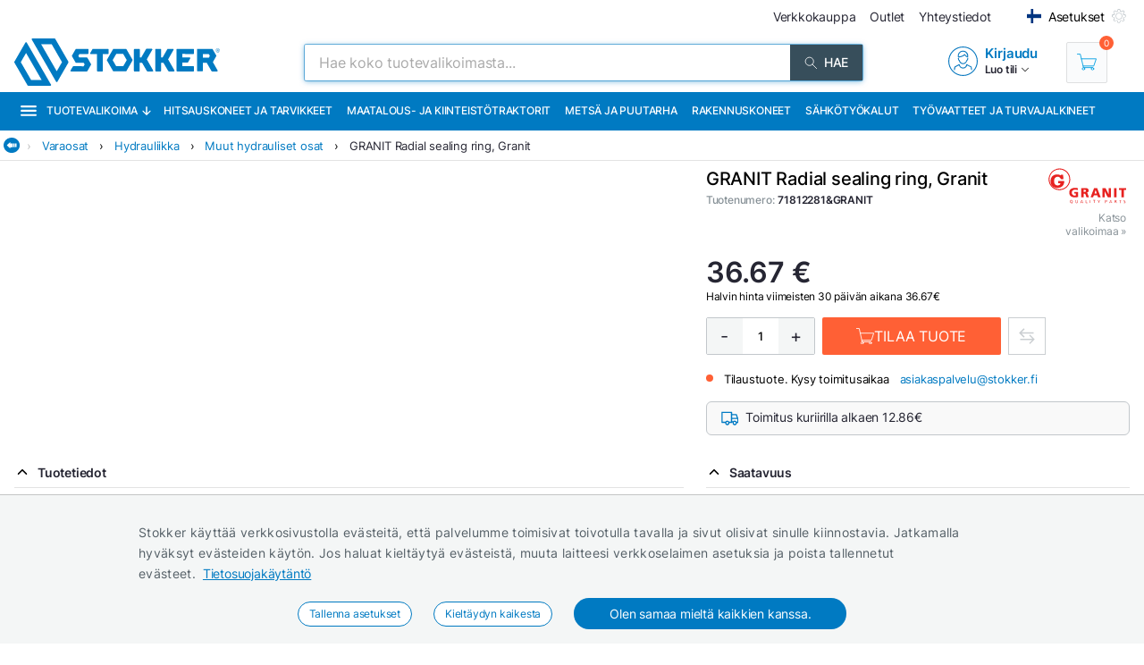

--- FILE ---
content_type: text/html; charset=utf-8
request_url: https://www.stokker.fi/radial-sealing-ring-granit-c-71812281-granit
body_size: 40373
content:
<!DOCTYPE html><html lang="fi"><head><meta charSet="utf-8"/><link rel="preconnect" href="https://media.stokker.com"/><link rel="dns-prefetch" href="https://media.stokker.com"/><meta name="google-site-verification" content="0aGv0NapNmSynSAsMqV_4U-vAFy05fWDYjRimrqDN00"/><link rel="canonical"/><link rel="alternate" hrefLang="en" href="https://www.stokker.com/granit-radial-sealing-ring-c-71812281-granit"/><link rel="alternate" hrefLang="et-EE" href="https://www.stokker.ee/granit-radial-sealing-ring-c-71812281-granit"/><link rel="alternate" hrefLang="lt-LT" href="https://www.stokker.lt/granit-radial-sealing-ring-c-71812281-granit"/><link rel="alternate" hrefLang="lv-LV" href="https://www.stokker.lv/blivgredzens-c-71812281-granit"/><base href="/" lang="undefined"/><title>GRANIT Radial sealing ring, Granit |  
              Stokker - työkalut, koneet, varaosat</title><link rel="apple-touch-icon" sizes="180x180" href="/fav/apple-touch-icon.png?v=q1gfts456p"/><link rel="icon" type="image/png" sizes="32x32" href="/fav/favicon-32x32.png?v=q1gfts456p"/><link rel="icon" type="image/png" sizes="194x194" href="/fav/favicon-194x194.png?v=q1gfts456p"/><link rel="icon" type="image/png" sizes="192x192" href="/fav/android-chrome-192x192.png?v=q1gfts456p"/><link rel="icon" type="image/png" sizes="16x16" href="/fav/favicon-16x16.png?v=q1gfts456p"/><link rel="manifest" href="/fav/site.webmanifest?v=q1gfts456p"/><link rel="mask-icon" href="/fav/safari-pinned-tab.svg?v=q1gfts456p" color="#007ac2"/><link rel="shortcut icon" href="/fav/favicon.ico?v=q1gfts456p"/><meta name="msapplication-TileColor" content="#2b5797"/><meta name="msapplication-TileImage" content="/fav/mstile-144x144.png?v=q1gfts456p"/><meta name="msapplication-config" content="/fav/browserconfig.xml?v=q1gfts456p"/><meta name="theme-color" content="#ffffff"/><meta http-equiv="X-UA-Compatible" content="IE=edge"/><meta http-equiv="content-type" content="text/html; charset=utf-8"/><meta name="facebook-domain-verification" content="o35qkqcc98np9u6l5j9fcf4np7fa4b"/><meta name="SKYPE_TOOLBAR" content="SKYPE_TOOLBAR_PARSER_COMPATIBLE"/><meta name="format-detection" content="telephone=no"/><meta name="viewport" content="width=device-width, initial-scale=1.0,
            user-scalable=0, initial-scale=1, maximum-scale=5 shrink-to-fit=no"/><meta name="robots" content="INDEX,FOLLOW"/><meta name="keywords" content=""/><meta name="description" content=" "/><meta property="og:title" content="GRANIT Radial sealing ring, Granit |  
              Stokker - työkalut, koneet, varaosat"/><meta property="og:image" content="https://media.stokker.com/prod/thumb/l/718/71812281%26GRANIT.jpg?v=20260118"/><meta property="og:description" content=" "/><meta property="og:url" content=""/><meta property="og:type" content="website"/><script type="application/ld+json">{"@context":"http://schema.org","@type":"Product","name":"GRANIT Radial sealing ring, Granit","image":"https://media.stokker.com/prod/thumb/m/718/71812281%26GRANIT.jpg?v=20260118","sku":"71812281&GRANIT","gtin":"71812281","url":false,"google_product_category":899,"brand":{"@type":"Brand","name":"GRANIT","logo":"https://media.stokker.com/brand/granit.svg"},"offers":{"@type":"Offer","priceCurrency":"EUR","price":"36.67","availability":"https://schema.org/OutOfStock"}}</script><link rel="preload" href="/right-arrow.svg" as="image" fetchpriority="high"/><link rel="preload" href="https://media.stokker.com/brand/granit.svg" as="image" fetchpriority="high"/><link rel="preload" href="https://media.stokker.com/svg/arrow-forward-outline.svg" as="image" fetchpriority="high"/><link rel="preload" href="/card-icons/truck.svg" as="image" fetchpriority="high"/><link rel="preload" href="https://media.stokker.com/gfx/icon-cart-white.svg" as="image" fetchpriority="high"/><link rel="preload" href="https://media.stokker.com/svg/compare.svg" as="image" fetchpriority="high"/><meta name="next-head-count" content="44"/><link data-next-font="" rel="preconnect" href="/" crossorigin="anonymous"/><script id="gcm-default" data-nscript="beforeInteractive">
      window.dataLayer = window.dataLayer || [];
      function gtag(){dataLayer.push(arguments);}
      gtag('consent', 'default', {
              ad_storage: 'denied',
              analytics_storage: 'denied',
              ad_user_data: 'denied',
              ad_personalization: 'denied',
              personalization_storage: 'denied',
              functionality_storage: 'granted',
              security_storage: 'granted',
              wait_for_update: 500
            });
    </script><link rel="preload" href="/_next/static/css/13e80983c9677cf8.css" as="style"/><link rel="stylesheet" href="/_next/static/css/13e80983c9677cf8.css" data-n-g=""/><link rel="preload" href="/_next/static/css/52398d293d950cb2.css" as="style"/><link rel="stylesheet" href="/_next/static/css/52398d293d950cb2.css"/><noscript data-n-css=""></noscript><script defer="" nomodule="" src="/_next/static/chunks/polyfills-c67a75d1b6f99dc8.js"></script><script defer="" src="/_next/static/chunks/9688.30c361aa19eb50d4.js"></script><script defer="" src="/_next/static/chunks/6915-d17764930b29b78f.js"></script><script defer="" src="/_next/static/chunks/1386-0de171bf075795b1.js"></script><script defer="" src="/_next/static/chunks/575.87f6cd7211d7edac.js"></script><script defer="" src="/_next/static/chunks/1433.7f3cf3feadddb779.js"></script><script defer="" src="/_next/static/chunks/1129-c697a7a82079a360.js"></script><script defer="" src="/_next/static/chunks/9679-3f606fa52da01e54.js"></script><script defer="" src="/_next/static/chunks/2887-70ebca9f2319c78f.js"></script><script defer="" src="/_next/static/chunks/4801.4bef8daed94b9fe6.js"></script><script defer="" src="/_next/static/chunks/6228.46cf10e9cb45353f.js"></script><script defer="" src="/_next/static/chunks/8209.ee9a981a57c7041e.js"></script><script defer="" src="/_next/static/chunks/620-d803115570f5f732.js"></script><script defer="" src="/_next/static/chunks/915-d391c6dc5f86243e.js"></script><script defer="" src="/_next/static/chunks/6226.b8ab6dd4e205c1b2.js"></script><script defer="" src="/_next/static/chunks/2878.64bcf76a1738bfa9.js"></script><script src="/_next/static/chunks/webpack-3ad3ad58f9e430be.js" defer=""></script><script src="/_next/static/chunks/framework-a3cbab521d0fa57a.js" defer=""></script><script src="/_next/static/chunks/main-e02d4ee2ebab4c21.js" defer=""></script><script src="/_next/static/chunks/pages/_app-f5f8b9e68815fd49.js" defer=""></script><script src="/_next/static/chunks/7036-a6127704fb0b1ed9.js" defer=""></script><script src="/_next/static/chunks/pages/product/%5Bid%5D-13e584f265ecf485.js" defer=""></script><script src="/_next/static/sGxTCR4KrwQkBq-9X2Dop/_buildManifest.js" defer=""></script><script src="/_next/static/sGxTCR4KrwQkBq-9X2Dop/_ssgManifest.js" defer=""></script><style id="server-side-styles">.wrapper-0-2-1 {
  left: 0;
  width: 100%;
  bottom: 0;
  opacity: 1;
  padding: 16px 24px;
  z-index: 9999;
  position: fixed;
  background: #F4F6F6;
  border-top: 1px solid rgb(0 0 0 / 20%);
  box-sizing: border-box;
  text-align: center;
  transition: all 600ms ease;
}
.fadeOut-0-2-2 {
  opacity: 0;
  transform: translateY(100%);
}
.cookieNotification-0-2-3 {
  width: 100%;
  margin: auto;
  max-width: 970px;
  text-align: left;
  line-height: 1.7;
}
.cookieLabelWrapper-0-2-4 {
  width: 100%;
  margin: auto;
  max-width: 970px;
  line-height: 1.7;
}
.cookieLabel-0-2-5 {
  font-size: 14px;
  font-weight: 400;
  letter-spacing: 0.32px;
}
.privacyPolicyLink-0-2-6 {
  font-size: 14px;
  font-weight: 400;
  margin-left: 8px;
  text-decoration: underline;
}
.cookieButtons-0-2-7 {
  margin: 16px auto auto 0;
  display: flex;
  align-items: center;
  justify-content: center;
}
.cookieSettingsButton-0-2-8 {
  color: #007ac2;
  border: 1px solid;
  cursor: pointer;
  margin: auto 12px;
  display: inline-block;
  padding: 3px 12px;
  font-size: 12px;
  background: #fff;
  border-radius: 30px;
  text-decoration: none;
}
.cookieConfirmButton-0-2-9 {
  color: #fff;
  cursor: pointer;
  margin: auto 12px;
  padding: 6px 40px;
  font-size: 14px;
  background: #007ac2;
  border-radius: 30px;
}
.overlay-0-2-10 {
  top: 0;
  left: 0;
  width: 100%;
  height: 100%;
  display: flex;
  z-index: 10000;
  position: fixed;
  background: rgba(0,0,0,0.5);
  align-items: center;
  justify-content: center;
}
.modal-0-2-11 {
  width: 90%;
  padding: 24px 24px;
  max-width: 600px;
  background: #fff;
  box-shadow: 0 6px 30px rgba(0,0,0,0.2);
  text-align: left;
  border-radius: 8px;
}
.title-0-2-12 {
  margin: 0 0 8px 0;
  font-size: 18px;
}
.intro-0-2-13 {
  color: #566168;
  font-size: 14px;
  font-weight: 400;
  margin-bottom: 16px;
  letter-spacing: 0.32px;
}
.checkboxRow-0-2-14 {
  border: 1px solid #eee;
  display: flex;
  padding: 8px;
  border-radius: 2px;
  margin-bottom: 16px;
  flex-direction: column;
}
.checkboxLabelRow-0-2-15 {
  cursor: pointer;
  display: flex;
  align-items: center;
}
.checkboxInput-0-2-16 {
  width: 16px;
  cursor: pointer;
  height: 16px;
  margin-right: 8px;
}
.checkboxDescription-0-2-17 {
  color: #666;
  font-size: 0.9em;
  margin-top: 5px;
}
.securityRow-0-2-18 {
  border: none;
  display: flex;
  padding: 8px;
  border-radius: 2px;
  margin-bottom: 16px;
  flex-direction: column;
}
.popupButtonRow-0-2-19 {
  gap: 8px;
  display: flex;
  margin-top: 24px;
  justify-content: flex-end;
}
.cancelButton-0-2-20 {
  color: #374E5B;
  border: 1px solid #c2c7cb;
  cursor: pointer;
  padding: 8px 12px;
  background: transparent;
  border-radius: 6px;
}
.saveButton-0-2-21 {
  color: #fff;
  border: none;
  cursor: pointer;
  padding: 8px 14px;
  background: #007ac2;
  border-radius: 6px;
}
.buttonGroup-0-2-22 {
  gap: 8px;
  display: flex;
  margin-top: 24px;
  justify-content: flex-end;
}
.denyAllButton-0-2-23 {
  color: white;
  border: none;
  cursor: pointer;
  padding: 10px 15px;
  border-radius: 6px;
  background-color: #f44336;
}
.saveButtonAlt-0-2-24 {
  color: white;
  border: none;
  cursor: pointer;
  padding: 10px 15px;
  border-radius: 6px;
  background-color: #007bff;
}
.acceptAllButton-0-2-25 {
  color: white;
  border: none;
  cursor: pointer;
  padding: 10px 15px;
  border-radius: 6px;
  background-color: #4CAF50;
}
.cookieChangeButton-0-2-26 {
  left: 10px;
  color: #fff;
  width: 32px;
  border: 1px solid #007ac2;
  bottom: 10px;
  cursor: pointer;
  height: 32px;
  display: flex;
  padding: 4px;
  z-index: 10001;
  position: fixed;
  align-items: center;
  border-radius: 50%;
  justify-content: center;
  background-color: #fff;
}
.layout-0-2-27 {
  max-height: 100dvh;
}
.loadingGear-0-2-28 {
  top: 0%;
  left: 0%;
  width: 100%;
  height: 100%;
  display: flex;
  z-index: 9999;
  position: fixed;
  background: rgba(0,0,0,0.2);
  align-items: center;
  justify-content: center;
}
.b_wrapper-0-2-95 {
  width: 100%;
  height: 34px;
  margin: 0 auto 8px auto;
  display: flex;
  position: relative;
  max-width: 1460px;
  align-items: center;
  border-bottom: 1px solid #e3e3e3;
  justify-content: flex-start;
}
.b_backButton-0-2-96 {
  width: 18px;
  cursor: pointer;
  height: 18px;
  margin-left: 4px;
}
.linksBox-0-2-97 {
  width: calc(100% - 18px);
  height: 100%;
  margin: 0 0 0 auto;
  display: flex;
  padding: 4px 4px 4px 8px;
  overflow-x: auto;
  align-items: center;
  white-space: nowrap;
  justify-content: flex-start;
  scroll-behavior: smooth;
}
.linksBox-0-2-97::-webkit-scrollbar {
  height: 2px;
}
.linksBox-0-2-97::-webkit-scrollbar-thumb {
  background: rgba(0,122,194, 0.5);
  border-radius: 1px;
}
.linksBox-0-2-97::-webkit-scrollbar-track {
  background: rgba(0,0,0, 0);
}
@media screen and (min-width: 660px) and (max-width: 1024px) {
  .linksBox-0-2-97 {
    width: calc(100dvw - 18px);
  }
}
@media screen and (max-width: 660px) {
  .linksBox-0-2-97 {
    width: calc(100dvw - 24px);
  }
}
  .pseudoShadow-0-2-98 {
    top: 0;
    left: 22px;
    width: 24px;
    height: 100%;
    position: absolute;
    background: linear-gradient(to left, rgba(255,255,255, 0) -10%,rgba(255,255,255, 1) 80%);
  }
  .pseudoArrow-0-2-99 {
    margin: auto 12px auto 0px;
    font-size: 13px;
    font-weight: 400;
  }
  .linkFont-0-2-100 {
    color: #007ac2;
    margin: auto 12px auto 0px;
    font-size: 13px;
    font-weight: 400;
  }
  .textFont-0-2-101 {
    color: #262633;
    margin: auto 12px auto 0px;
    font-size: 13px;
    font-weight: 400;
  }
  .priceContainer-0-2-156 {  }
  .priceStokkerProLink-0-2-157 {
    width: fit-content;
    margin: auto auto auto 0px;
    display: block;
  }
@media screen and (max-width: 660px) {
  .priceStokkerProLink-0-2-157 {
    width: 100%;
    margin: auto;
    text-align: center;
  }
}
  .priceStokkerProLinkLabel-0-2-158 {
    color: #B71C1C;
    font-size: 12px;
    font-weight: 500;
  }
  .priceBox-0-2-159 {
    width: 100%;
    display: flex;
  }
@media screen and (max-width: 660px) {
  .priceBox-0-2-159 {
    display: block;
    text-align: center;
  }
}
  .currentPrice-0-2-160 {
    font-size: 24px;
    font-weight: 500;
    white-space: nowrap;
  }
  .currentPriceInteger-0-2-161 {  }
  .regularPriceBox-0-2-162 {
    width: 100%;
    margin: 0 0 16px 0;
    display: flex;
    margin-top: 8px;
  }
@media screen and (min-width: 660px) and (max-width: 1024px) {
  .regularPriceBox-0-2-162 {
    justify-content: center;
  }
}
@media screen and (max-width: 660px) {
  .regularPriceBox-0-2-162 {
    justify-content: center;
  }
}
  .regularPrice-0-2-163 {
    font-size: 12px;
    font-weight: 400;
    white-space: nowrap;
    margin-right: 6px;
  }
  .regularPriceLabel-0-2-164 {
    font-size: 12px;
    font-weight: 400;
    white-space: nowrap;
  }
  .priceBlack-0-2-165 {
    color: #262633;
  }
  .priceRed-0-2-166 {
    color: #B71C1C;
  }
  .smallText-0-2-167 {
    color: #262633;
    font-size: 10px;
  }
  .packagePriceLine-0-2-168 {
    width: 100%;
    display: block;
    margin-top: 8px;
    text-align: left;
  }
@media screen and (max-width: 660px) {
  .packagePriceLine-0-2-168 {
    text-align: center;
  }
}
  .packagePriceNormal-0-2-169 {
    font-size: 13px;
    font-weight: 400;
  }
  .packagePriceRed-0-2-170 {
    color: #B71C1C;
    font-size: 16px;
    font-weight: 600;
  }
  .bonusEarn-0-2-171 {
    width: 100%;
    display: flex;
    margin-top: 16px;
    align-items: center;
    justify-content: flex-start;
  }
@media screen and (max-width: 660px) {
  .bonusEarn-0-2-171 {
    width: fit-content;
    margin: auto;
  }
}
  .bonusEarnLabel-0-2-172 {
    color: #262633;
    font-size: 13px;
    font-weight: 500;
    margin-right: 4px;
  }
  .bonusEarnLink1-0-2-173 {
    color: #007ac2;
    font-size: 13px;
    font-weight: 500;
    margin-right: 6px;
  }
  .bonusEarnLink2-0-2-174 {
    color: #135782;
    display: flex;
    font-size: 13px;
    align-items: center;
    font-weight: 500;
    margin-right: 4px;
    justify-content: center;
  }
  .pocketImage-0-2-175 {
    width: 18px;
    height: auto;
    display: inline-block;
    margin-top: -2px;
    margin-left: 4px;
  }
  .priceContainer-d4-0-2-176 {
    width: 100%;
    margin: 0 0 16px 0;
  }
  .currentPriceInteger-d5-0-2-177 {
    font-size: 32px;
    font-weight: 600;
  }
  .priceContainer-d6-0-2-316 {
    width: 100%;
    margin: 0 0 16px 0;
  }
  .currentPriceInteger-d7-0-2-317 {
    font-size: 32px;
    font-weight: 600;
  }
  .wrapper-0-2-178 {
    width: 100%;
  }
  .basketContainer-0-2-179 {  }
  .quantityBox-0-2-180 {
    width: fit-content;
    border: 1px solid #c2c7cb;
    height: fit-content;
    margin: 0px 8px 0px 0px;
    display: flex;
    align-items: center;
    border-radius: 2px;
    justify-content: center;
  }
  .quantityInput-0-2-181 {
    width: 40px;
    border: none;
    height: 40px;
    font-size: 13px;
    text-align: center;
    font-weight: 500;
    line-height: 40px;
  }
  .quantityInput-0-2-181:focus {
    outline: none;
  }
  .quantityInput-0-2-181::-webkit-outer-spin-button {
    margin: 0;
    -webkit-appearance: none;
  }
  .quantityInput-0-2-181::-webkit-inner-spin-button {
    margin: 0;
    -webkit-appearance: none;
  }
  .addToBasketButton-0-2-182 {
    cursor: pointer;
    height: 42px;
    display: flex;
    min-width: 200px;
    background: #00A651;
    align-items: center;
    margin-right: 8px;
    border-radius: 2px;
    justify-content: center;
  }
  .addToBasketButton-0-2-182:hover {
    background: #028542;
  }
@media screen and (max-width: 660px) {
  .addToBasketButton-0-2-182 {
    margin-right: 0;
  }
}
  .pl_1-0-2-183 {
    padding-left: 16px;
  }
  .pl_2-0-2-184 {
    padding-left: 0;
  }
  .addToBasketButtonLabel-0-2-185 {
    color: #fff;
    font-size: 16px;
    font-weight: 400;
    text-transform: uppercase;
  }
  .notActiveAddButton-0-2-186 {
    width: 200px;
    cursor: pointer;
    height: 42px;
    display: flex;
    background: #566168;
    align-items: center;
    margin-right: 8px;
    border-radius: 2px;
    justify-content: center;
  }
  .notActiveAddButtonGear-0-2-187 {
    width: 20px;
    height: 20px;
    display: flex;
    align-items: center;
    justify-content: center;
  }
  .compareLink-0-2-188 {
    width: 42px;
    border: 1px solid #c9cdd0;
    cursor: pointer;
    filter: brightness(0) saturate(100%) invert(30%) sepia(77%) 
      saturate(1615%) hue-rotate(179deg) brightness(95%) contrast(101%);
    padding: 11px;
    margin-right: 8px;
  }
  .compareButton-0-2-189 {
    width: 42px;
    border: 1px solid #c9cdd0;
    cursor: pointer;
    filter: brightness(0) saturate(100%) invert(90%) sepia(9%) 
      saturate(96%) hue-rotate(163deg) brightness(90%) contrast(94%);
    padding: 11px;
    margin-right: 8px;
  }
  .compareButton-0-2-189:hover {
    filter: brightness(0) saturate(100%) invert(30%) sepia(77%) 
        saturate(1615%) hue-rotate(179deg) brightness(95%) contrast(101%);
  }
  .addToFavButton-0-2-190 {
    width: 42px;
    border: 1px solid #c9cdd0;
    cursor: pointer;
    filter: grayscale(100%);
    padding: 12px;
    margin-right: 6px;
  }
  .addToFavButton-0-2-190:hover {
    filter: grayscale(0%);
    border-color: #007ac2;
  }
  .compareWarning-0-2-191 {
    top: 0;
    left: 0;
    width: 100%;
    height: 40px;
    display: flex;
    z-index: 1100;
    position: fixed;
    background: #febd19;
    align-items: center;
    justify-content: center;
  }
  .orderProductButton-0-2-192 {
    width: 200px;
    cursor: pointer;
    height: 42px;
    display: flex;
    background: #ff6035;
    align-items: center;
    margin-right: 8px;
    border-radius: 2px;
    justify-content: center;
  }
  .orderProductButton-0-2-192:hover {
    background: #ef4f24;
  }
  .orderProductButtonGreen-0-2-193 {
    width: 200px;
    cursor: pointer;
    height: 42px;
    display: flex;
    background: #00A651;
    align-items: center;
    margin-right: 8px;
    border-radius: 2px;
    justify-content: center;
  }
  .orderProductButtonGreen-0-2-193:hover {
    background: #04a150;
  }
  .askOfferButton-0-2-194 {
    color: #fff;
    border: 1px solid #00A651;
    cursor: pointer;
    display: flex;
    padding: 10px 16px;
    background: #00A651;
    align-items: center;
    margin-right: 12px;
    border-radius: 2px;
    text-transform: uppercase;
    justify-content: center;
  }
@media screen and (min-width: 660px) and (max-width: 1024px) {
  .askOfferButton-0-2-194 {
    height: 42px;
  }
}
@media screen and (max-width: 660px) {
  .askOfferButton-0-2-194 {
    height: 42px;
    margin-right: 0;
  }
}
  .askOfferButtonBlue-0-2-195 {
    color: #007ac2;
    border: 1px solid #007ac2;
    cursor: pointer;
    display: flex;
    padding: 0 16px;
    align-items: center;
    margin-right: 6px;
    justify-content: center;
  }
  .qButton-0-2-196 {
    color: #262633;
    width: 40px;
    cursor: pointer;
    height: 40px;
    font-size: 20px;
    background: #F4F6F6;
    text-align: center;
    line-height: 40px;
  }
  .qButton-0-2-196:hover {
    background: #c2c7cb;
  }
  .basketContainer-d1-0-2-197 {
    width: 100%;
    margin: 0px 0px 16px 0px;
    display: flex;
    align-items: center;
  }
@media screen and (min-width: 660px) and (max-width: 1024px) {
  .basketContainer-d1-0-2-197 {
    justify-content: center;
  }
}
@media screen and (max-width: 660px) {
  .basketContainer-d1-0-2-197 {
    justify-content: center;
  }
}
  .basketContainer-d4-0-2-318 {
    width: 100%;
    margin: 0px 0px 16px 0px;
    display: flex;
    align-items: center;
  }
@media screen and (min-width: 660px) and (max-width: 1024px) {
  .basketContainer-d4-0-2-318 {
    justify-content: center;
  }
}
@media screen and (max-width: 660px) {
  .basketContainer-d4-0-2-318 {
    justify-content: center;
  }
}
  .layout_1-0-2-303 {
    left: 0;
    right: 0;
    width: 100%;
    bottom: 0;
    height: 108px;
    opacity: 1;
    padding: 0;
    z-index: 999;
    position: fixed;
    background: #fff;
    box-shadow: 0px 0px 10px rgba(0,0,0, .1);
    transition: all 1s;
    padding-top: 4px;
    padding-bottom: 4px;
  }
@media screen and (min-width: 660px) and (max-width: 1024px) {
  .layout_1-0-2-303 {
    height: fit-content;
    padding: 0px 16px;
  }
}
@media screen and (max-width: 660px) {
  .layout_1-0-2-303 {
    height: fit-content;
    padding: 0px 16px;
  }
}
  .layout_2-0-2-304 {
    left: 0;
    right: 0;
    width: 100%;
    bottom: 0;
    height: 0px;
    opacity: 0;
    padding: 0;
    z-index: 999;
    position: fixed;
    background: #fff;
    box-shadow: none;
    transition: all 1s;
    padding-top: 0;
    padding-bottom: 0;
  }
@media screen and (min-width: 660px) and (max-width: 1024px) {
  .layout_2-0-2-304 {
    height: fit-content;
    padding: 0px 16px;
  }
}
@media screen and (max-width: 660px) {
  .layout_2-0-2-304 {
    height: fit-content;
    padding: 0px 16px;
  }
}
  .wrapper-0-2-305 {
    width: 100%;
    margin: auto;
    display: flex;
    position: relative;
    max-width: 1100px;
    align-items: flex-start;
    flex-direction: row;
    justify-content: space-between;
  }
  .imageBox-0-2-306 {
    width: 100px;
    height: 100px;
    overflow: hidden;
    position: relative;
    border-radius: 8px;
  }
  .imageBoxMobile-0-2-307 {
    width: 50px;
    height: 50px;
    overflow: hidden;
    position: relative;
    min-width: 50px;
    border-radius: 8px;
  }
  .infoBox-0-2-308 {
    padding: 0px 16px;
  }
  .productName-0-2-309 {
    width: 40ch;
    margin: 0px 0px 8px 0px;
    overflow: hidden;
    font-size: 20px;
    font-weight: 500;
    white-space: nowrap;
    text-overflow: ellipsis;
  }
  .productNameMobile-0-2-310 {
    margin: 0px 4px 8px 4px;
    font-size: 12px;
    text-align: center;
    font-weight: 500;
  }
  .buttonBox-0-2-311 {
    width: auto;
    margin: 0 auto 0 8px;
    padding: 0;
    position: relative;
  }
@media screen and (max-width: 660px) {
  .buttonBox-0-2-311 {
    width: 100%;
    padding: 24px 0px 24px 0px;
  }
}
  .buttonBlockWrapper-0-2-312 {
    width: 100%;
    height: 126px;
    display: flex;
    align-items: center;
    justify-content: flex-start;
  }
@media screen and (min-width: 660px) and (max-width: 1024px) {
  .buttonBlockWrapper-0-2-312 {
    height: 108px;
  }
}
@media screen and (max-width: 660px) {
  .buttonBlockWrapper-0-2-312 {
    height: fit-content;
  }
}
  .arrow-0-2-313 {
    top: -15px;
    left: calc(50% - 10px);
    width: 30px;
    height: 30px;
    display: flex;
    z-index: 999;
    position: absolute;
    transform: rotate(180deg);
    background: #eee;
    box-shadow: 0px 0px 10px rgba(0,0,0, .1);
    align-items: center;
    border-radius: 50%;
    justify-content: center;
  }
  .footerHelper-0-2-314 {
    width: 100%;
    height: 108px;
    transition: all 1s;
  }
@media screen and (min-width: 660px) and (max-width: 1024px) {
  .footerHelper-0-2-314 {
    height: 100px;
  }
}
@media screen and (max-width: 660px) {
  .footerHelper-0-2-314 {
    height: 158px;
  }
}
  .mobileInfoBox-0-2-315 {
    width: 100%;
    display: flex;
    align-items: center;
    margin-bottom: 8px;
    justify-content: space-between;
  }
  .emailSendForm-0-2-284 {
    margin:  1rem auto;
  }
@media screen and (max-width: 660px) {
  .emailSendForm-0-2-284 {
    width: 100%;
  }
}
  .sendFormBox-0-2-285 {
    width: 100%;
    display: flex;
    align-items: center;
    justify-content: center;
  }
  .sendFormInputBoxTopLeft-0-2-286 {
    width: 50%;
    margin: 4px 6px 4px 0;
  }
  .sendFormInputBoxTopRight-0-2-287 {
    width: 50%;
    margin: 4px 0 4px 6px;
  }
  .sendFormInputBottomTopLeft-0-2-288 {
    width: 70%;
    margin: 4px 6px 4px 0;
  }
  .sendFormInput-0-2-289 {
    width: 100%;
    border: 1px solid #d3d3d3;
    padding: 6px 6px 6px 8px;
    box-sizing: border-box;
  }
  .sendFormInput-0-2-289:focus {
    outline: none;
  }
  .sendFormInput-0-2-289::placeholder {
    color: #a3aaaf;
  }
  .sendFormInput-0-2-289::-ms-input-placeholder {
    color: #a3aaaf;
  }
  .borderRed-0-2-290 {
    border: 1px solid #ff6035 !important;
  }
  .normalBorder-0-2-291 {
    border: 1px solid #d3d3d3 !important;
  }
  .sendFormButton-0-2-292 {
    width: 30%;
    cursor: pointer;
    margin: 4px 0 4px 6px;
    display: flex;
    padding: 6px 6px 6px 6px;
    background: #00A651;
    align-items: center;
    border-radius: 2px;
    justify-content: center;
  }
  .sendFormButtonLabel-0-2-293 {
    color: #fff;
    display: block;
    font-size: 14px;
    font-weight: 500;
    text-transform: uppercase;
  }
  .privacyPolicyBox-0-2-294 {
    width: 100%;
    display: flex;
    align-items: center;
    justify-content: flex-start;
  }
  .privacyPolicyInput-0-2-295 {
    margin-right: 6px;
  }
  .privacyPolicyButton-0-2-296 {
    cursor: pointer;
    font-size: 11px;
    font-weight: 400;
  }
  .footerLogoLink-0-2-297 {
    display: block;
    margin-bottom: 32px;
  }
  .conditionsWrapper-0-2-298 {
    width: 60%;
    height: 90vh;
    padding: 32px;
    overflow: auto;
    position: relative;
    background: #fff;
  }
  .conditionsWrapper-0-2-298::-webkit-scrollbar {
    width: 5px;
    height: 5px;
  }
  .conditionsWrapper-0-2-298::-webkit-scrollbar-track {
    width: 12px;
    background: #eee;
    box-shadow: inset 0 0 5px grey;
    border-radius: 3px;
  }
  .conditionsWrapper-0-2-298::-webkit-scrollbar-thumb {
    background: #aaa;
    border-radius: 3px;
  }
  .conditionsWrapper-0-2-298::-webkit-scrollbar-thumb:hover {
    background: #888;
  }
  .conditionsCloseButton-0-2-299 {
    top: 16px;
    right: 16px;
    width: 18px;
    cursor: pointer;
    height: 18px;
    z-index: 999;
    position: absolute;
  }
  .errorText-0-2-300 {
    color: #ff6035;
    margin: 6px 0;
    font-size: 14px;
    font-weight: 500;
  }
  .successText-0-2-301 {
    color: #00A651;
    margin: 6px 0;
    font-size: 14px;
    font-weight: 500;
  }
  .gray-0-2-302 {
    cursor: not-allowed;
    background: #566168;
  }
  .footer-0-2-264 {
    width: 100%;
    padding: 0 32px;
    background-color: #F4F6F6;
  }
@media screen and (min-width: 660px) and (max-width: 1024px) {
  .footer-0-2-264 {
    padding: 0;
  }
}
@media screen and (max-width: 660px) {
  .footer-0-2-264 {
    padding: 0;
  }
}
  .layout-0-2-265 {
    width: 100%;
    margin: auto;
    display: flex;
    padding: 64px 0;
    max-width: 1460px;
    justify-content: space-around;
  }
@media screen and (min-width: 660px) and (max-width: 1024px) {
  .layout-0-2-265 {
    padding: 32px 0;
    flex-direction: column;
  }
}
@media screen and (max-width: 660px) {
  .layout-0-2-265 {
    padding: 32px 0;
    flex-direction: column;
  }
}
  .linksWrapper-0-2-266 {
    width: 30%;
    display: flex;
    align-items: flex-start;
    flex-direction: column;
    justify-content: flex-start;
  }
@media screen and (min-width: 660px) and (max-width: 1024px) {
  .linksWrapper-0-2-266 {
    width: 50%;
    padding: 0 32px 32px 32px;
  }
}
@media screen and (max-width: 660px) {
  .linksWrapper-0-2-266 {
    width: 100%;
    padding: 0 16px 32px 16px;
  }
}
  .linksTitle-0-2-267 {
    color: #007ac2;
    margin: 0 0 24px 0;
    font-size: 14px;
    font-weight: 600;
    text-transform: uppercase;
  }
  .link-0-2-268 {
    color: #3d4950;
    margin: 0 0 8px 0;
    display: block;
    font-size: 14px;
    font-weight: 500;
  }
  .partnerLogos-0-2-269 {
    width: 100%;
    margin: auto auto 0 auto;
    display: flex;
    align-items: center;
    justify-content: flex-start;
  }
@media screen and (min-width: 660px) and (max-width: 1024px) {
  .partnerLogos-0-2-269 {
    width: 100%;
    margin: 16px 0 0 0;
  }
}
@media screen and (max-width: 660px) {
  .partnerLogos-0-2-269 {
    width: 100%;
    margin: 16px 0 0 0;
  }
}
  .partnerLink-0-2-270 {
    width: 40%;
  }
  .partnerLogo-0-2-271 {
    width: 90%;
    height: auto;
  }
  .contactInfoWrapper-0-2-272 {
    width: 50%;
    display: flex;
    padding: 0 0 0 64px;
    align-items: flex-start;
    flex-direction: column;
    justify-content: flex-start;
  }
@media screen and (min-width: 660px) and (max-width: 1024px) {
  .contactInfoWrapper-0-2-272 {
    width: 80%;
    padding: 0 32px 16px 32px;
  }
}
@media screen and (max-width: 660px) {
  .contactInfoWrapper-0-2-272 {
    width: 100%;
    padding: 0 16px 16px 16px;
  }
}
  .companyLogo-0-2-273 {
    width: 50%;
    height: auto;
  }
  .infoText-0-2-274 {
    color: #3d4950;
    font-size: 14px;
  }
  .contactIcon-0-2-275 {
    filter: brightness(0) saturate(100%) invert(61%) sepia(8%)
      saturate(344%) hue-rotate(159deg) brightness(92%) contrast(89%);
  }
  .contactBox-0-2-276 {
    margin: 4px 0;
    display: flex;
    align-items: center;
    justify-content: center;
  }
  .contactLink-0-2-277 {
    color: #3d4950;
    margin: 0 0 0 16px;
    font-size: 14px;
    font-weight: 600;
  }
  .contactText-0-2-278 {
    color: #3d4950;
    margin: 0 0 0 16px;
    font-size: 14px;
  }
  .blue-0-2-279 {
    color: #007ac2;
  }
  .black-0-2-280 {
    color: #3d4950;
  }
  .socialLogo-0-2-281 {
    filter: grayscale(100%);
    margin: 0 16px 0 0;
    opacity: 0.3;
  }
  .socialLogo-0-2-281:hover {
    filter: none;
    opacity: 1;
  }
  .underline-0-2-282 {
    width: calc(100% + 64px);
    margin: 0 -32px 0 -32px;
    display: flex;
    position: relative;
    background: #566168;
    align-items: center;
    justify-content: center;
  }
@media screen and (min-width: 660px) and (max-width: 1024px) {
  .underline-0-2-282 {
    width: 100%;
    margin: 0;
    padding: 0 8px;
    justify-content: center;
  }
}
@media screen and (max-width: 660px) {
  .underline-0-2-282 {
    width: 100%;
    margin: 0;
    padding: 0 8px;
    justify-content: space-between;
  }
}
  .underlineText-0-2-283 {
    color: #c2c7cb;
    margin: 8px 0;
    font-size: 14px;
    font-weight: 500;
  }
  .layout-0-2-30 {
    width: 100%;
    margin: auto;
    display: flex;
    padding: 8px;
    max-width: 1580px;
    align-items: center;
    justify-content: space-between;
  }
  .navigate_wrapper-0-2-31 {
    margin: 0 -24px 0 auto;
    display: flex;
    align-items: center;
    justify-content: center;
  }
  .link_wrapper-0-2-32 {
    width: fit-content;
    margin: 0 24px;
  }
  .topText-0-2-33 {
    color: #262633;
    font-size: 14px;
  }
  .topText-0-2-33 span {
    color: #00A651;
  }
  .shine-0-2-34 {
    display: block;
    animation: 3.5s shine linear infinite;
    background: linear-gradient(110deg, #ececec 8%, #f5f5f5 18%, #ececec 33%);
    border-radius: 5px;
    background-size: 300% 100%;
  }
  .skeleton-0-2-35 {
    width: 500px;
    height: 18px;
  }
  .skeletonLinks-0-2-36 {
    width: 345px;
    height: 20px;
  }
  .skeletonButton-0-2-37 {
    width: 100px;
    height: 20px;
  }
  .compareLink-0-2-38 {
    width: 14px;
    height: 14px;
    margin: auto 16px auto auto;
    display: flex;
    align-items: center;
    justify-content: center;
  }
  .compareLink-0-2-38 span {
    color: #007ac2;
    margin: auto auto auto 4px;
    display: block;
    font-size: 12px;
    font-weight: 500;
  }
  .phoneImage-0-2-39 {
    width: 16px;
    height: 16px;
    display: inline-block;
    margin-right: 4px;
    vertical-align: middle;
  }
  .topLink-0-2-40 {
    margin-right: 16px;
  }
  .topLinkLabel-0-2-41 {
    color: #262633;
    font-size: 14px;
  }
  .topLinkLabel-0-2-41:active {
    color: rgba(38, 38, 51, .8);
  }
  .settingsButtonWrapper-0-2-42 {
    display: flex;
    align-items: flex-end;
    justify-content: center;
  }
  .customIcon-0-2-43 {
    margin-right: 16px;
  }
  .layout-0-2-44 {
    width: 100%;
    margin: 6px auto;
    display: flex;
    max-width: 1460px;
    align-items: center;
    justify-content: space-between;
  }
  .search-0-2-45 {
    width: 50%;
    max-width: 800px;
  }
  .img-0-2-46 {
    margin: 0;
    display: block;
    padding: 0;
  }
  .rightBlock-0-2-47 {
    width: fit-content;
    display: flex;
    align-items: center;
    justify-content: space-between;
  }
  .account-0-2-48 {
    margin-right: 32px;
  }
  .layout-0-2-49 {
    left: -16px;
    width: calc(100% + 32px);
    z-index: 997;
    position: relative;
    background: #007ac2;
    padding-left: 16px;
  }
  .layoutCommon-0-2-50 {
    margin: auto;
    display: flex;
    max-width: 1460px;
    align-items: stretch;
    justify-content: left;
  }
  .nav_layout-0-2-51 {
    top: 100%;
    left: 50%;
    padding: 16px;
    z-index: 999;
    position: absolute;
    transform: translate(-50%);
    background: #fff;
    box-shadow: 0px 5px 10px rgb(0 0 0 / 50%);
  }
  .nav_layout_1-0-2-52 {
    top: 100%;
    padding: 8px 16px;
    z-index: 999;
    position: absolute;
    max-width: 800px;
    background: #fff;
    box-shadow: 0px 5px 10px rgb(0 0 0 / 50%);
  }
  .nav_wrapper_1-0-2-53 {
    display: flex;
    justify-content: space-between;
  }
  .nav_wrapper_2-0-2-54 {
    display: flex;
  }
  .nav_wrapper_3-0-2-55 {
    margin-right: 40px;
  }
  .nav_banners-0-2-56 {
    width: 280px;
    margin: 16px auto auto auto;
    display: flex;
    flex-direction: column;
  }
  .banner_img-0-2-57 {
    height: inherit;
  }
  .brands-0-2-58 {
    width: 100%;
    margin: 24px auto auto auto;
    display: flex;
    flex-wrap: wrap;
    max-width: 1460px;
    align-content: center;
    justify-content: center;
  }
  .links_v1-0-2-59 {
    margin: auto auto 8px auto;
  }
  .links_v2-0-2-60 {
    margin: auto auto 0 0;
  }
  .allCategories-0-2-61 {
    cursor: pointer;
    height: 43px;
    display: flex;
    padding: 0 6px;
    position: relative;
    background: #135782;
    align-items: center;
    border-bottom: 2px solid transparent;
    justify-content: center;
  }
  .allCategories-0-2-61:hover {
    border-bottom: 2px solid#fff;
  }
  .allCategoriesTitle-0-2-62 {
    color: #fff;
    font-size: 12px;
    font-weight: 500;
    text-transform: uppercase;
  }
  .categoriesList-0-2-63 {
    gap: 0px;
    margin: 0;
    padding: 0;
    min-width: 700px;
    list-style: none;
    column-count: 2;
    list-style-type: none;
    list-style-position: inside;
  }
  .listItem-0-2-64 {
    width: calc(100% - 10px);
    box-sizing: border-box;
  }
  .listItem-0-2-64:hover {
    color: #007ac2;
    background: rgb(0 122 194 / 8%);
  }
  .listItemActive-0-2-65 {
    color: #007ac2;
    background: rgb(0 122 194 / 8%);
  }
  .categoriesLink-0-2-66 {
    margin-left: 10px;
  }
  .shadow_v1-0-2-67 {
    top: 0;
    left: 0;
    width: 100%;
    height: 100%;
    z-index: 989;
    position: fixed;
    background: rgba(0,0,0, .3);
  }
  .imgBanners-0-2-68 {
    width: 100%;
    height: auto;
  }
  .layoutNews-0-2-69 {
    margin: auto;
    display: flex;
    max-width: 1460px;
    align-items: end;
    justify-content: space-between;
  }
  .nTitle-0-2-70 {
    margin: 12px 0 4px 0;
    font-size: 20px;
    font-weight: 400;
  }
  .nTitleLink-0-2-71 {
    color: #fff;
  }
  .nText-0-2-72 {
    color: #e0e0e0;
    margin: 4px 0 12px 0;
    font-size: 14px;
    font-weight: 300;
  }
  .nSearchBox-0-2-73 {
    display: flex;
    align-items: center;
    margin-right: 16px;
    margin-bottom: 12px;
    justify-content: center;
  }
  .categoryTitle-0-2-74 {
    font-size: 14px;
    margin-left: 2px;
    letter-spacing: 0.15px;
  }
  .financeSubTitle-0-2-75 {
    color: #fff;
    font-size: 14px;
    font-weight: 300;
  }
  .financeTitleBox-0-2-76 {
    margin: auto;
    padding: 20px 0;
    position: relative;
    max-width: 1460px;
  }
  .financeTitle-0-2-77 {
    color: #fff;
    display: block;
    font-size: 24px;
    font-weight: 500;
  }
  .socialBox-0-2-78 {
    top: 10px;
    right: 20px;
    display: flex;
    position: absolute;
    align-items: center;
    justify-content: center;
  }
  .socialLink-0-2-79 {
    width: 30px;
    margin: 0 5px;
  }
  .link_v5-0-2-80 {
    color: #262633;
    width: 100%;
    display: block;
    padding: 4px 8px;
    font-size: 14px;
    font-weight: 400;
  }
  .link_v5-0-2-80:hover {
    color: #007ac2;
    background: rgb(0 122 194 / 8%);
  }
  .skeleton-0-2-81 {
    width: 100%;
    height: 43px;
    display: block;
    animation: 3.5s shine linear infinite;
    background: linear-gradient(110deg, #ececec 8%, #f5f5f5 18%, #ececec 33%);
    background-size: 300% 100%;
  }
  .navbarLinkButton-0-2-82 {
    color: #fff;
    width: fit-content;
    display: flex;
    padding: 13px 8px;
    font-size: 12px;
    align-items: center;
    font-weight: 500;
    white-space: nowrap;
    border-bottom: 2px solid#007ac2;
    text-transform: uppercase;
    justify-content: center;
  }
  .navbarLinkButton-0-2-82:hover {
    background: #0066A6;
    border-bottom: 2px solid#fff;
  }
  .navbarLinkButton_1-0-2-83 {
    color: #fff;
    width: fit-content;
    display: flex;
    padding: 13px 8px;
    font-size: 12px;
    align-items: center;
    font-weight: 500;
    white-space: nowrap;
    border-bottom: 2px solid #374e5b;
    text-transform: uppercase;
    justify-content: center;
  }
  .navbarLinkButton_1-0-2-83:hover {
    background: #374e5b;
    border-bottom: 2px solid#fff;
  }
  .brandImage-0-2-84 {
    width: auto;
    height: auto;
    display: block;
    max-width: 100%;
    max-height: 80px;
  }
  .brandLink-0-2-85 {
    flex: 0 0 16%;
    display: flex;
    padding: 24px;
    flex-wrap: wrap;
    align-content: center;
    justify-content: center;
  }
@media screen and (min-width: 660px) and (max-width: 1024px) {
  .brandLink-0-2-85 {
    flex: 0 0 30%;
    width: 100%;
    padding: 30px;
  }
}
@media screen and (max-width: 660px) {
  .brandLink-0-2-85 {
    flex: 0 0 30%;
    width: 100%;
    padding: 10px;
  }
}
  .headerBox-0-2-86 {
    width: 100%;
    margin: auto;
    padding: 8px;
    max-width: 1460px;
  }
  .headerTitle-0-2-87 {
    color: #fff;
    margin: 12px auto 6px 0;
    font-size: 22px;
    font-weight: 500;
  }
  .headerSubText-0-2-88 {
    color: #fff;
    margin: 0 auto 6px 0;
    font-size: 14px;
  }
  .header-0-2-29 {
    padding: 0 16px;
  }
  .wrapper-0-2-125 {
    top: 100%;
    z-index: 998;
    overflow: hidden;
    position: absolute;
    background: #fff;
    box-shadow: 0 12px 30px 7px rgba(86,97,104,0.1);
    transition: 1s;
    border-radius: 4px;
    backface-visibility: hidden;
  }
@media screen and (min-width: 660px) and (max-width: 1024px) {
  .wrapper-0-2-125 {
    z-index: 1100;
  }
}
@media screen and (max-width: 660px) {
  .wrapper-0-2-125 {
    width: 100%;
    z-index: 1100;
  }
}
  .headerWrapper-0-2-126 {
    width: 100%;
    display: flex;
    padding: 24px 32px;
    background: #007ac2;
    align-items: center;
    justify-content: space-between;
  }
@media screen and (max-width: 660px) {
  .headerWrapper-0-2-126 {
    padding: 24px 16px;
  }
}
  .closeButton-0-2-127 {
    cursor: pointer;
    filter: brightness(0) saturate(100%) invert(100%) sepia(0%)
     saturate(28%) hue-rotate(61deg) brightness(108%) contrast(108%);
    display: flex;
    align-items: center;
    justify-content: center;
  }
  .closeButton-0-2-127:hover {
    filter: brightness(0) saturate(100%) invert(98%) sepia(31%)
       saturate(61%) hue-rotate(255deg) brightness(110%) contrast(78%);
  }
  .closeButtonLabel-0-2-128 {
    font-size: 13px;
    font-weight: 600;
    margin-left: 6px;
  }
  .closeButtonImage-0-2-129 {
    width: 8px;
    height: 8px;
    transform: rotate(180deg);
  }
  .titleBox-0-2-130 {
    display: block;
  }
  .titleLabel-0-2-131 {
    color: #fff;
  }
  .wrapper-0-2-117 {
    width: 75%;
    position: relative;
    min-height: 65px;
    margin-bottom: 8px;
  }
@media screen and (max-width: 660px) {
  .wrapper-0-2-117 {
    width: 100%;
  }
}
  .titleLabel-0-2-118 {
    margin: 0;
    font-size: 20px;
    font-weight: 500;
  }
@media screen and (min-width: 660px) and (max-width: 1024px) {
  .titleLabel-0-2-118 {
    display: block;
    text-align: center;
  }
}
@media screen and (max-width: 660px) {
  .titleLabel-0-2-118 {
    width: 100%;
    text-align: center;
  }
}
  .titleAddInfo-0-2-119 {
    display: flex;
  }
@media screen and (min-width: 660px) and (max-width: 1024px) {
  .titleAddInfo-0-2-119 {
    display: block;
    text-align: center;
  }
}
@media screen and (max-width: 660px) {
  .titleAddInfo-0-2-119 {
    display: block;
    text-align: center;
  }
}
  .titleLabelWrapper-0-2-120 {
    display: block;
  }
  .addInfoLabel-0-2-121 {
    color: #879197;
    font-size: 12px;
    font-weight: 500;
    margin-right: 4px;
  }
  .addInfoValueBold-0-2-122 {
    color: #262633;
    font-size: 12px;
    font-weight: 600;
    margin-right: 8px;
  }
  .lastOrderedLabel-0-2-123 {
    margin: 3px 6px 3px 16px;
    display: inline-block;
    font-size: 13px;
    font-weight: 400;
  }
  .lastOrderedLabelValue-0-2-124 {
    display: inline-block;
    font-size: 13px;
    font-weight: 500;
  }
  .wrapper-0-2-198 {
    width: 100%;
  }
  .availabilityInfoBox-0-2-199 {
    width: 100%;
    display: flex;
    align-items: center;
    justify-content: flex-start;
  }
@media screen and (min-width: 660px) and (max-width: 1024px) {
  .availabilityInfoBox-0-2-199 {
    justify-content: center;
  }
}
@media screen and (max-width: 660px) {
  .availabilityInfoBox-0-2-199 {
    width: 92%;
    margin: auto;
    justify-content: center;
  }
}
  .availabilityDot-0-2-200 {
    width: 4px;
    height: 4px;
    padding: 4px;
    margin-right: 12px;
    border-radius: 50%;
  }
  .orange-0-2-201 {
    background: #ff6035;
  }
  .green-0-2-202 {
    background: #00A651;
  }
  .greenCircle-0-2-203 {
    border: 2px solid #00A651;
    padding: 2px;
    background: #fff;
  }
  .velvetCircle-0-2-204 {
    border: 2px solid #6c09c2;
    padding: 2px;
    background: #fff;
  }
  .productCode-0-2-205 {
    display: block;
    font-size: 12px;
    margin-right: 16px;
  }
  .availabilityABC-0-2-206 {
    color: #879197;
    display: block;
    font-size: 13px;
    margin-right: 12px;
  }
  .availability-0-2-207 {
    display: block;
  }
  .availabilityStatus-0-2-208 {
    font-size: 13px;
    font-weight: 400;
  }
  .availabilityButton-0-2-209 {
    cursor: pointer;
  }
  .availabilityButtonLabel-0-2-210 {
    color: #007ac2;
    font-size: 13px;
    font-weight: 400;
    margin-left: 12px;
  }
  .sendEmailLink-0-2-211 {
    color: #007ac2;
    font-size: 13px;
    font-weight: 400;
    margin-left: 12px;
    text-decoration: none;
  }
  .availLabel-0-2-212 {
    flex: 1;
    color: #262633;
    display: block;
    font-size: 12px;
    text-align: right;
    margin-right: 0;
  }
@media screen and (max-width: 660px) {
  .availLabel-0-2-212 {
    text-align: center;
  }
}
  .wrapper-0-2-142 {
    width: 100%;
    margin: 16px 0;
  }
@media screen and (max-width: 660px) {
  .wrapper-0-2-142 {
    width: fit-content;
    margin: 16px auto;
    text-align: center;
  }
}
  .modelsInfo-0-2-143 {
    width: 100%;
    position: relative;
    margin-bottom: 10px;
  }
  .modelsInfoLabel-0-2-144 {
    color: #879197;
    font-size: 13px;
    font-weight: 400;
  }
  .modelsInfoLinks-0-2-145 {
    display: flex;
    flex-wrap: wrap;
    align-items: center;
    justify-content: flex-start;
  }
@media screen and (max-width: 660px) {
  .modelsInfoLinks-0-2-145 {
    justify-content: center;
  }
}
  .modelInfoLink-0-2-146 {
    border: 1px solid #e3e3e3;
    margin: 6px 6px 0 0;
    padding: 4px 12px;
    position: relative;
    border-radius: 2px;
  }
  .modelInfoLink-0-2-146:hover {
    color: #fff;
    background: #007ac2;
  }
  .modelInfoLinkActive-0-2-147 {
    color: #fff;
    background: #007ac2;
  }
  .modelInfoLinkNotActive-0-2-148 {
    color: #262633;
    background: #fff;
  }
  .modelInfoLabel-0-2-149 {
    font-size: 12px;
    font-weight: 400;
  }
  .modelInfoDot-0-2-150 {
    right: 2px;
    width: 6px;
    bottom: 2px;
    height: 6px;
    position: absolute;
    border-radius: 50%;
  }
  .modelInfoDotGreen-0-2-151 {
    background: #00A651;
  }
  .modelInfoDotRed-0-2-152 {
    background: #ff6035;
  }
  .infoAppLink-0-2-153 {
    color: #007ac2;
    cursor: pointer;
    font-size: 13px;
    font-weight: 400;
    margin-left: 0;
  }
  .greenCircle-0-2-154 {
    border: 2px solid #00A651;
    background: #fff;
  }
  .velvetCircle-0-2-155 {
    border: 2px solid #6c09c2;
    background: #fff;
  }
  .wrapper-0-2-132 {
    width: 100%;
    margin: 8px 0;
  }
@media screen and (max-width: 660px) {
  .wrapper-0-2-132 {
    width: fit-content;
    margin: 16px auto;
    text-align: center;
  }
}
  .variationsInfo-0-2-133 {
    width: 100%;
    display: flex;
    flex-wrap: wrap;
    align-items: center;
    justify-content: flex-start;
  }
  .variationsInfoLink-0-2-134 {
    width: 60px;
    margin: 4px 6px 4px 0;
    padding: 2px;
    position: relative;
    border-radius: 2px;
  }
  .variationsInfoLinkActive-0-2-135 {
    border: 1px solid #007ac2;
  }
  .variationsInfoLinkNotActive-0-2-136 {
    border: none;
  }
  .modelInfoDot-0-2-137 {
    right: 2px;
    width: 6px;
    bottom: 2px;
    height: 6px;
    position: absolute;
    border-radius: 50%;
  }
  .modelInfoDotGreen-0-2-138 {
    background: #00A651;
  }
  .modelInfoDotRed-0-2-139 {
    background: #ff6035;
  }
  .greenCircle-0-2-140 {
    border: 2px solid #00A651;
    background: #fff;
  }
  .velvetCircle-0-2-141 {
    border: 2px solid #6c09c2;
    background: #fff;
  }
  .wrapper-0-2-102 {
    width: 100%;
    margin: 0 auto 0 auto;
    position: relative;
    max-width: calc(1460 /2);
  }
@media screen and (max-width: 660px) {
  .wrapper-0-2-102 {
    padding-left: 0;
  }
}
  .brandLogoBox-0-2-103 {
    top: 0;
    right: 0;
    width: 20%;
    display: block;
    z-index: 998;
    position: absolute;
    text-align: right;
  }
  .brandLogoBox-0-2-103 img {
    width: auto!important;
    display: inline!important;
    max-width: 100%;
    max-height: 100px;
  }
  .brandLogoBoxLabelBox-0-2-104 {
    display: flex;
    margin-top: 4px;
    align-items: center;
    justify-content: flex-end;
  }
  .brandLogoBoxLabel-0-2-105 {
    color: #879197;
    display: block;
    font-size: 12px;
    font-weight: 400;
    margin-right: 4px;
  }
  .arrowImage-0-2-106 {
    width: 8px;
    filter: brightness(0) saturate(100%) invert(59%) sepia(20%)
     saturate(138%) hue-rotate(159deg) brightness(92%) contrast(95%);
    height: 8px;
  }
  .arrowImage-0-2-106 img {
    width: 8px;
    height: 8px;
    display: block!important;
  }
  .priceTags-0-2-107 {
    width: 100%;
    margin: 16px 0 0 0;
    display: flex;
    align-items: center;
    justify-content: flex-start;
  }
  .priceTagsLabel-0-2-108 {
    color: #262633;
    display: block;
    font-size: 12px;
    font-weight: 500;
    margin-right: 16px;
  }
  .priceTagButton-0-2-109 {
    color: #262633;
    cursor: pointer;
    margin: 0 6px;
    font-size: 14px;
    font-weight: 500;
  }
  .priceTagButton-0-2-109:hover {
    color: #007ac2;
  }
  .disableGrouping-0-2-110 {
    width: 100%;
    display: flex;
    margin-top: 16px;
    align-items: center;
    justify-content: flex-start;
  }
  .button-0-2-111 {
    color: #007ac2;
    border: 1px solid #007ac2;
    cursor: pointer;
    margin: 1px 2px 1px 0;
    padding: 2px 4px;
    font-size: 10px;
    background: #fff;
    text-align: right;
    font-weight: 500;
    border-radius: 4px;
    text-transform: uppercase;
  }
  .button-0-2-111:hover {
    color: #fff;
    background: #007ac2;
  }
  .mBlock-0-2-112 {
    width: 100%;
    border: 1px solid #c2c7cb;
    padding: 4px 8px;
    background: #f9f9f9;
    margin-top: 16px;
    border-radius: 6px;
  }
@media screen and (max-width: 660px) {
  .mBlock-0-2-112 {
    width: 92%;
    margin: 16px auto 0 auto;
  }
}
  .mRow-0-2-113 {
    margin: 4px 0;
    display: flex;
    align-items: end;
    justify-content: flex-start;
  }
@media screen and (max-width: 660px) {
  .mRow-0-2-113 {
    margin: 8px auto;
    align-items: center;
  }
}
  .mImage-0-2-114 {
    width: 20px;
    filter: brightness(0) saturate(100%) invert(34%) sepia(99%)
      saturate(955%) hue-rotate(174deg) brightness(89%) contrast(104%);
    height: 20px;
    margin-left: 8px;
    margin-right: 8px;
  }
  .mText-0-2-115 {
    width: calc(100% - 28px);
  }
  .mLabel-0-2-116 {
    color: #262633;
    display: block;
    font-size: 14px;
    font-weight: 400;
  }
  .layout-0-2-213 {
    width: 100%;
    margin: 0 auto;
    padding: 0 16px;
    max-width: 1460px;
    align-items: flex-start;
    justify-content: space-between;
  }
  .flex-0-2-214 {
    display: flex;
  }
  .block-0-2-215 {
    display: block;
  }
  .w38-0-2-216 {
    width: 38%;
  }
  .w60-0-2-217 {
    width: 60%;
  }
  .w100-0-2-218 {
    width: 100%;
  }
  .acWrapper-0-2-219 {
    display: flex;
    overflow: hidden;
    align-items: center;
    flex-direction: column;
    justify-content: flex-start;
  }
  .acButton-0-2-220 {
    color: #262633;
    width: 100%;
    cursor: pointer;
    display: flex;
    padding: 8px 10px 8px 0px;
    font-size: 14px;
    align-items: center;
    font-weight: 600;
    border-bottom: 1px solid #e3e3e3;
    justify-content: left;
  }
@media screen and (max-width: 660px) {
  .acButton-0-2-220 {
    font-size: 12px;
  }
}
  .acModal-0-2-221 {
    color: #262633;
    width: 100%;
    position: relative;
    max-height: 0px;
    transition: max-height 0.8s cubic-bezier(0, 1, 0, 1);
    line-height: 1.3;
    letter-spacing: -0.2px;
  }
  .show-0-2-222 {
    height: auto;
    max-height: 9999px;
    transition: all 0.8s cubic-bezier(1, 0, 1, 0);
  }
  .contentBox-0-2-223 {
    padding: 8px 0px 8px 0px;
  }
  .productPhotosDisclaimer-0-2-224 {
    font-size: 14px;
    font-weight: 400;
  }
@media screen and (max-width: 660px) {
  .productPhotosDisclaimer-0-2-224 {
    font-size: 12px;
  }
}
  .description-0-2-225 {
    color: #262633;
    font-size: 14px;
    font-weight: 400;
    line-height: 1.4;
    padding-bottom: 16px;
  }
@media screen and (max-width: 660px) {
  .description-0-2-225 {
    font-size: 12px;
  }
}
  .table-0-2-226 {
    width: 100%;
    margin: 0 auto 16px 0;
    border-collapse: collapse;
  }
  .t100-0-2-227 {
    max-width: %;
  }
  .t400-0-2-228 {
    max-width: 400px;
  }
  .odd-0-2-229 {
    background: #fff;
  }
  .even-0-2-230 {
    background: #F4F6F6;
  }
  .tr-0-2-231 {
    border-bottom: 1px solid rgba(0,0,0, 0);
  }
  .tr-0-2-231:hover {
    border-bottom: 1px solid rgba(0,0,0, .1);
  }
  .td-0-2-232 {
    border: none;
    padding: 2px;
  }
  .tableTitleCol_1-0-2-233 {
    width: auto;
    padding: 4px 8px 4px 8px;
    text-align: left;
  }
  .tableValueCol_1-0-2-234 {
    width: 180px;
    text-align: right;
  }
@media screen and (max-width: 660px) {
  .tableValueCol_1-0-2-234 {
    width: 80px;
    padding-right: 8px;
  }
}
  .tableValueCol_2-0-2-235 {
    width: auto;
    text-align: right;
  }
  .tableTitle-0-2-236 {
    color: #262633;
    font-size: 14px;
    font-weight: 400;
  }
@media screen and (max-width: 660px) {
  .tableTitle-0-2-236 {
    font-size: 12px;
  }
}
  .tableLabel-0-2-237 {
    display: block;
    font-size: 14px;
    font-weight: 400;
    white-space: nowrap;
  }
@media screen and (max-width: 660px) {
  .tableLabel-0-2-237 {
    font-size: 12px;
  }
}
  .tlc_1a-0-2-238 {
    color: #00A651;
  }
  .tlc_1b-0-2-239 {
    color: #007ac2;
  }
  .tlc_2-0-2-240 {
    color: #262633;
  }
  .tlcu_1-0-2-241 {
    cursor: pointer;
  }
  .tableLinkLabel-0-2-242 {
    color: #007ac2;
    display: block;
    font-size: 14px;
    font-weight: 400;
    text-transform: capitalize;
  }
@media screen and (max-width: 660px) {
  .tableLinkLabel-0-2-242 {
    font-size: 12px;
  }
}
  .tableLinkLabel_1-0-2-243 {
    color: #007ac2!important;
    display: block;
    font-size: 14px;
    font-weight: 400;
    text-transform: unset;
  }
@media screen and (max-width: 660px) {
  .tableLinkLabel_1-0-2-243 {
    font-size: 12px;
  }
}
  .pictoWrapper-0-2-244 {
    width: 100%;
    height: fit-content;
    margin: 0px auto 8px auto;
    display: flex;
  }
  .pictoImageBox-0-2-245 {
    width: 12%;
    padding: 0px 16px 0px 0px;
  }
@media screen and (max-width: 660px) {
  .pictoImageBox-0-2-245 {
    width: 20%;
  }
}
  .pictoDescriptionBox-0-2-246 {
    width: 80%;
    border: 1px solid #DBDBDB;
    margin: auto;
    padding: 8px;
    font-size: 14px;
    background: #FAFAFA;
    font-weight: 400;
  }
@media screen and (max-width: 660px) {
  .pictoDescriptionBox-0-2-246 {
    font-size: 12px;
  }
}
  .pictoTitle-0-2-247 {
    color: #262633;
    margin: 0;
    font-size: 14px;
    font-weight: 600;
  }
@media screen and (max-width: 660px) {
  .pictoTitle-0-2-247 {
    font-size: 12px;
  }
}
  .pictoText-0-2-248 {
    color: #262633;
    margin: 6px 0px 0px 0px;
    font-size: 14px;
    font-weight: 400;
  }
@media screen and (max-width: 660px) {
  .pictoText-0-2-248 {
    font-size: 12px;
  }
}
  .drawingsContainer-0-2-249 {
    width: 100%;
    height: fit-content;
    display: flex;
    flex-wrap: wrap;
    align-items: center;
    justify-content: space-between;
  }
  .drawingBox-0-2-250 {
    width: 45%;
    cursor: pointer;
    margin: 12px 0px;
  }
  .manualsContainer-0-2-251 {
    width: 100%;
    height: fit-content;
    display: flex;
    flex-wrap: wrap;
    align-items: center;
    justify-content: space-between;
  }
  .manualBox-0-2-252 {
    width: 45%;
    border: 1px solid #e3e3e3;
    cursor: pointer;
    margin: 12px 0;
    padding: 12px;
  }
  .manualTitleBox-0-2-253 {
    width: 100%;
    display: flex;
    align-items: start;
    justify-content: start;
  }
  .manualIcon-0-2-254 {
    width: 40px;
    margin-right: 12px;
  }
  .manualLabel-0-2-255 {
    color: #007ac2;
  }
  .manualImage-0-2-256 {
    width: 100%;
  }
  .wrapperTitle-0-2-257 {
    color: #262633;
    margin: 0px 0px 8px 6px;
    display: block;
    font-size: 14px;
    font-weight: 600;
  }
  .buttonHeader-0-2-258 {
    flex: 1;
    display: flex;
    align-items: center;
    justify-content: flex-end;
  }
  .bh_Box1-0-2-259 {
    color: #262633;
    width: auto;
    font-size: 13px;
    text-align: right;
    font-weight: 600;
  }
  .bh_Box2-0-2-260 {
    color: #262633;
    width: 180px;
    font-size: 13px;
    text-align: right;
    font-weight: 600;
  }
@media screen and (max-width: 660px) {
  .bh_Box2-0-2-260 {
    width: 80px;
  }
}
  .countrySelectBox-0-2-261 {
    width: 100%;
    display: flex;
    padding: 8px 0 0 8px;
    margin-top: -16px;
    align-items: center;
    margin-bottom: 8px;
    justify-content: flex-start;
  }
  .gLinkBox-0-2-262 {
    display: flex;
    align-items: center;
    justify-content: flex-start;
  }
  .gLinkImage-0-2-263 {
    width: 10px;
    margin-right: 4px;
  }
  .flexCenter-0-2-89 {
    display: flex;
    align-items: flex-start;
    justify-content: space-around;
  }
  .layout-0-2-90 {
    width: 100%;
    margin: 0 auto 24px auto;
    padding: 0 16px;
    position: relative;
    max-width: 1460px;
  }
@media screen and (min-width: 660px) and (max-width: 1024px) {
  .layout-0-2-90 {
    padding: 0 6px;
  }
}
@media screen and (max-width: 660px) {
  .layout-0-2-90 {
    padding: 0 6px;
  }
}
  .breadcrumb-0-2-91 {
    width: 100%;
    height: auto;
    position: relative;
  }
  .width50-0-2-92 {
    width: 50%;
  }
@media screen and (min-width: 660px) and (max-width: 1024px) {
  .width50-0-2-92 {
    width: 100%;
    margin: 30px 0;
  }
}
@media screen and (max-width: 660px) {
  .width50-0-2-92 {
    width: 96%;
    margin: 30px auto;
  }
}
  .marginTop40-0-2-93 {
    margin-top: 40px;
  }
  .tagHtmlWrapper-0-2-94 {
    width: 70%;
    height: 90vh;
    padding: 16px;
    overflow: auto;
    position: relative;
    scrollbar-width: none;
    background-color: transparent;
    -ms-overflow-style: none;
  }
  .tagHtmlWrapper-0-2-94::-webkit-scrollbar {
    display: none;
  }</style></head><body><div id="__next"><noscript><div style="width:100%;height:100dvh;display:flex;justify-content:center;align-items:center;font-size:24px;padding:10px">Your browser does not support JavaScript or it is turned off!</div></noscript><main style="position:relative;height:100dvh"><div class="cookieChangeButton-0-2-26" title="Muuta evästeasetuksia"><img alt="Cookie Icon" loading="lazy" width="20" height="20" decoding="async" data-nimg="1" style="color:transparent" src="icons/cookie.svg"/></div><div class="layout-0-2-27"><header><div class="header-0-2-29"><div class="layout-0-2-49" style="background:#007ac2"><div class="layoutCommon-0-2-50"><div><a class="allCategories-0-2-61" style="background:#007ac2" href="/kategooriad"><img alt="Menu" loading="lazy" width="20" height="18" decoding="async" data-nimg="1" style="color:transparent;margin-right:10px" src="https://media.stokker.com/svg/menu.svg"/><span class="allCategoriesTitle-0-2-62">Tuotevalikoima</span><img alt="Arrow" loading="lazy" width="10" height="10" decoding="async" data-nimg="1" style="color:transparent;margin-left:5px" src="https://media.stokker.com/svg/arrow-down.svg"/></a></div><div><a class="navbarLinkButton-0-2-82" style="background:#007ac2" href="/maincat/welding/hitsauskoneet-ja-tarvikkeet">Hitsauskoneet ja tarvikkeet</a></div><div><a class="navbarLinkButton-0-2-82" style="background:#007ac2" href="/maincat/agri/maatalous-ja-kiinteistotraktorit">Maatalous- ja kiinteistötraktorit</a></div><div><a class="navbarLinkButton-0-2-82" style="background:#007ac2" href="/maincat/garden/metsa-ja-puutarha">Metsä ja puutarha</a></div><div><a class="navbarLinkButton-0-2-82" style="background:#007ac2" href="/maincat/constr/rakennuskoneet">Rakennuskoneet</a></div><div><a class="navbarLinkButton-0-2-82" style="background:#007ac2" href="/maincat/powertool/sahkotyokalut">Sähkötyökalut</a></div><div><a class="navbarLinkButton-0-2-82" style="background:#007ac2" href="/maincat/workwear/tyovaatteet-ja-turvajalkineet">Työvaatteet ja turvajalkineet</a></div></div></div></div></header><div class="breadcrumb-0-2-91"><div class="b_wrapper-0-2-95"><div class="b_backButton-0-2-96"><img alt="Back button" fetchpriority="high" width="0" height="0" decoding="async" data-nimg="1" style="color:transparent;width:100%;height:auto;min-height:auto;display:block;filter:none;background-size:cover;background-position:50% 50%;background-repeat:no-repeat;background-image:url(&quot;data:image/svg+xml;charset=utf-8,%3Csvg xmlns=&#x27;http://www.w3.org/2000/svg&#x27; %3E%3Cfilter id=&#x27;b&#x27; color-interpolation-filters=&#x27;sRGB&#x27;%3E%3CfeGaussianBlur stdDeviation=&#x27;20&#x27;/%3E%3CfeColorMatrix values=&#x27;1 0 0 0 0 0 1 0 0 0 0 0 1 0 0 0 0 0 100 -1&#x27; result=&#x27;s&#x27;/%3E%3CfeFlood x=&#x27;0&#x27; y=&#x27;0&#x27; width=&#x27;100%25&#x27; height=&#x27;100%25&#x27;/%3E%3CfeComposite operator=&#x27;out&#x27; in=&#x27;s&#x27;/%3E%3CfeComposite in2=&#x27;SourceGraphic&#x27;/%3E%3CfeGaussianBlur stdDeviation=&#x27;20&#x27;/%3E%3C/filter%3E%3Cimage width=&#x27;100%25&#x27; height=&#x27;100%25&#x27; x=&#x27;0&#x27; y=&#x27;0&#x27; preserveAspectRatio=&#x27;none&#x27; style=&#x27;filter: url(%23b);&#x27; href=&#x27;/right-arrow.svg&#x27;/%3E%3C/svg%3E&quot;)" src="/right-arrow.svg"/></div><div class="linksBox-0-2-97"><div class="pseudoShadow-0-2-98"></div></div></div></div><div class="layout-0-2-90 flexCenter-0-2-89"><div class="width50-0-2-92"></div><div style="width:12%"></div><div style="width:38%"><div class="wrapper-0-2-102"><a class="brandLogoBox-0-2-103" href="/brand/granit"><img alt="GRANIT" fetchpriority="high" width="0" height="0" decoding="async" data-nimg="1" style="color:transparent;width:100%;height:auto;max-height:40px" src="https://media.stokker.com/brand/granit.svg"/><div class="brandLogoBoxLabelBox-0-2-104"><span class="brandLogoBoxLabel-0-2-105">Katso valikoimaa<!-- --> »</span></div></a><div class="wrapper-0-2-117"><h1 class="titleLabel-0-2-118">GRANIT Radial sealing ring, Granit</h1><div class="titleAddInfo-0-2-119"><div class="titleLabelWrapper-0-2-120"><span class="addInfoLabel-0-2-121">Tuotenumero:</span><span class="addInfoValueBold-0-2-122">71812281&amp;GRANIT</span></div></div><div class="wrapper-0-2-125" style="transform:perspective(1000px) rotateY(180deg)"><div class="headerWrapper-0-2-126"><div class="closeButton-0-2-127"><div class="closeButtonImage-0-2-129"><img alt="Arrow forward outline" fetchpriority="high" width="0" height="0" decoding="async" data-nimg="1" style="color:transparent;width:100%;height:auto;min-height:auto;display:block;filter:none;background-size:cover;background-position:50% 50%;background-repeat:no-repeat;background-image:url(&quot;data:image/svg+xml;charset=utf-8,%3Csvg xmlns=&#x27;http://www.w3.org/2000/svg&#x27; %3E%3Cfilter id=&#x27;b&#x27; color-interpolation-filters=&#x27;sRGB&#x27;%3E%3CfeGaussianBlur stdDeviation=&#x27;20&#x27;/%3E%3CfeColorMatrix values=&#x27;1 0 0 0 0 0 1 0 0 0 0 0 1 0 0 0 0 0 100 -1&#x27; result=&#x27;s&#x27;/%3E%3CfeFlood x=&#x27;0&#x27; y=&#x27;0&#x27; width=&#x27;100%25&#x27; height=&#x27;100%25&#x27;/%3E%3CfeComposite operator=&#x27;out&#x27; in=&#x27;s&#x27;/%3E%3CfeComposite in2=&#x27;SourceGraphic&#x27;/%3E%3CfeGaussianBlur stdDeviation=&#x27;20&#x27;/%3E%3C/filter%3E%3Cimage width=&#x27;100%25&#x27; height=&#x27;100%25&#x27; x=&#x27;0&#x27; y=&#x27;0&#x27; preserveAspectRatio=&#x27;none&#x27; style=&#x27;filter: url(%23b);&#x27; href=&#x27;https://media.stokker.com/svg/arrow-forward-outline.svg&#x27;/%3E%3C/svg%3E&quot;)" src="https://media.stokker.com/svg/arrow-forward-outline.svg"/></div><span class="closeButtonLabel-0-2-128">Takaisin</span></div><div class="titleBox-0-2-130"><span class="titleLabel-0-2-131"></span></div></div></div></div><div class="disableGrouping-0-2-110"></div><div class="wrapper-0-2-132"></div><div class="wrapper-0-2-142"></div><div class="wrapper-0-2-178"><div class="basketContainer-0-2-179 basketContainer-d1-0-2-197"><div class="quantityBox-0-2-180"><div class="qButton-0-2-196">-</div><input class="quantityInput-0-2-181" min="1" id="quantity" type="number" name="quantity" required="" value="1"/><div class="qButton-0-2-196">+</div></div><div class="orderProductButton-0-2-192"><img alt="Cart icon" fetchpriority="high" width="0" height="0" decoding="async" data-nimg="1" style="color:transparent;width:10%;height:auto;min-height:auto;display:block;filter:none;background-size:cover;background-position:50% 50%;background-repeat:no-repeat;background-image:url(&quot;data:image/svg+xml;charset=utf-8,%3Csvg xmlns=&#x27;http://www.w3.org/2000/svg&#x27; %3E%3Cfilter id=&#x27;b&#x27; color-interpolation-filters=&#x27;sRGB&#x27;%3E%3CfeGaussianBlur stdDeviation=&#x27;20&#x27;/%3E%3CfeColorMatrix values=&#x27;1 0 0 0 0 0 1 0 0 0 0 0 1 0 0 0 0 0 100 -1&#x27; result=&#x27;s&#x27;/%3E%3CfeFlood x=&#x27;0&#x27; y=&#x27;0&#x27; width=&#x27;100%25&#x27; height=&#x27;100%25&#x27;/%3E%3CfeComposite operator=&#x27;out&#x27; in=&#x27;s&#x27;/%3E%3CfeComposite in2=&#x27;SourceGraphic&#x27;/%3E%3CfeGaussianBlur stdDeviation=&#x27;20&#x27;/%3E%3C/filter%3E%3Cimage width=&#x27;100%25&#x27; height=&#x27;100%25&#x27; x=&#x27;0&#x27; y=&#x27;0&#x27; preserveAspectRatio=&#x27;none&#x27; style=&#x27;filter: url(%23b);&#x27; href=&#x27;https://media.stokker.com/gfx/icon-cart-white.svg&#x27;/%3E%3C/svg%3E&quot;)" src="https://media.stokker.com/gfx/icon-cart-white.svg"/><span class="addToBasketButtonLabel-0-2-185 pl_2-0-2-184">Tilaa tuote</span></div><div></div><div class="compareButton-0-2-189"><img alt="Compare" fetchpriority="high" width="0" height="0" decoding="async" data-nimg="1" style="color:transparent;width:100%;height:auto;min-height:auto;display:block;filter:none;background-size:cover;background-position:50% 50%;background-repeat:no-repeat;background-image:url(&quot;data:image/svg+xml;charset=utf-8,%3Csvg xmlns=&#x27;http://www.w3.org/2000/svg&#x27; %3E%3Cfilter id=&#x27;b&#x27; color-interpolation-filters=&#x27;sRGB&#x27;%3E%3CfeGaussianBlur stdDeviation=&#x27;20&#x27;/%3E%3CfeColorMatrix values=&#x27;1 0 0 0 0 0 1 0 0 0 0 0 1 0 0 0 0 0 100 -1&#x27; result=&#x27;s&#x27;/%3E%3CfeFlood x=&#x27;0&#x27; y=&#x27;0&#x27; width=&#x27;100%25&#x27; height=&#x27;100%25&#x27;/%3E%3CfeComposite operator=&#x27;out&#x27; in=&#x27;s&#x27;/%3E%3CfeComposite in2=&#x27;SourceGraphic&#x27;/%3E%3CfeGaussianBlur stdDeviation=&#x27;20&#x27;/%3E%3C/filter%3E%3Cimage width=&#x27;100%25&#x27; height=&#x27;100%25&#x27; x=&#x27;0&#x27; y=&#x27;0&#x27; preserveAspectRatio=&#x27;none&#x27; style=&#x27;filter: url(%23b);&#x27; href=&#x27;https://media.stokker.com/svg/compare.svg&#x27;/%3E%3C/svg%3E&quot;)" src="https://media.stokker.com/svg/compare.svg"/></div></div></div><div class="wrapper-0-2-198"><div class="availabilityInfoBox-0-2-199"><div class="availabilityDot-0-2-200 orange-0-2-201"></div><div class="availability-0-2-207"><span class="availabilityStatus-0-2-208">Tilaustuote. Kysy toimitusaikaa<a class="sendEmailLink-0-2-211" href="mailto:asiakaspalvelu@stokker.fi">asiakaspalvelu@stokker.fi</a></span></div></div></div><div class="mBlock-0-2-112"><div class="mRow-0-2-113"><div class="mImage-0-2-114"><img alt="icon" fetchpriority="high" width="0" height="0" decoding="async" data-nimg="1" style="color:transparent;width:100%;height:auto;min-height:auto;display:block;filter:none;background-size:cover;background-position:50% 50%;background-repeat:no-repeat;background-image:url(&quot;data:image/svg+xml;charset=utf-8,%3Csvg xmlns=&#x27;http://www.w3.org/2000/svg&#x27; %3E%3Cfilter id=&#x27;b&#x27; color-interpolation-filters=&#x27;sRGB&#x27;%3E%3CfeGaussianBlur stdDeviation=&#x27;20&#x27;/%3E%3CfeColorMatrix values=&#x27;1 0 0 0 0 0 1 0 0 0 0 0 1 0 0 0 0 0 100 -1&#x27; result=&#x27;s&#x27;/%3E%3CfeFlood x=&#x27;0&#x27; y=&#x27;0&#x27; width=&#x27;100%25&#x27; height=&#x27;100%25&#x27;/%3E%3CfeComposite operator=&#x27;out&#x27; in=&#x27;s&#x27;/%3E%3CfeComposite in2=&#x27;SourceGraphic&#x27;/%3E%3CfeGaussianBlur stdDeviation=&#x27;20&#x27;/%3E%3C/filter%3E%3Cimage width=&#x27;100%25&#x27; height=&#x27;100%25&#x27; x=&#x27;0&#x27; y=&#x27;0&#x27; preserveAspectRatio=&#x27;none&#x27; style=&#x27;filter: url(%23b);&#x27; href=&#x27;/card-icons/truck.svg&#x27;/%3E%3C/svg%3E&quot;)" src="/card-icons/truck.svg"/></div><div class="mText-0-2-115"><span class="mLabel-0-2-116">Toimitus kuriirilla
                     alkaen 12.86€
       </span></div></div></div></div></div></div><div class="layout-0-2-213 flex-0-2-214" id="buttonContainer"><div class="w60-0-2-217"><div data-szh-adn="" class="szh-accordion"><div id="attributes" class="szh-accordion__item szh-accordion__item--status-entered szh-accordion__item--expanded item"><h3 style="margin:0" class="szh-accordion__item-heading"><button id=":R3bfe6:" aria-controls=":R3bfe6:-" aria-expanded="true" data-szh-adn-btn="" class="szh-accordion__item-btn itemBtn itemBtnExpanded" type="button"><img class="chevron" src="/chevron-down.svg" alt="Chevron Down"/><span class="itemTitle">Tuotetiedot</span></button></h3><div class="szh-accordion__item-content itemContent"><div id=":R3bfe6:-" aria-labelledby=":R3bfe6:" role="region" class="szh-accordion__item-panel itemPanel"><div class="contentBox-0-2-223"><table class="table-0-2-226 t400-0-2-228"><tbody><tr class="tr-0-2-231 even-0-2-230"><td class="tableTitleCol_1-0-2-233 td-0-2-232"><span class="tableTitle-0-2-236">Paino</span></td><td class="tableValueCol_1-0-2-234 td-0-2-232"><span class="tableLabel-0-2-237">0.036 kg</span></td></tr><tr class="tr-0-2-231 odd-0-2-229"><td class="tableTitleCol_1-0-2-233 td-0-2-232"><span class="tableTitle-0-2-236">Paino pakkauksen kanssa</span></td><td class="tableValueCol_1-0-2-234 td-0-2-232"><span class="tableLabel-0-2-237">0.036 kg</span></td></tr><tr class="tr-0-2-231 even-0-2-230"><td class="tableTitleCol_1-0-2-233 td-0-2-232"><span class="tableTitle-0-2-236">Mitat (pakkauksen kanssa)</span></td><td class="tableValueCol_1-0-2-234 td-0-2-232"><span class="tableLabel-0-2-237">0 x 0 x 0 cm</span></td></tr><tr class="tr-0-2-231 odd-0-2-229"><td class="tableTitleCol_1-0-2-233 td-0-2-232"><span class="tableTitle-0-2-236">Myyntiyksikkö</span></td><td class="tableValueCol_1-0-2-234 td-0-2-232"><span class="tableLabel-0-2-237">kpl</span></td></tr><tr class="tr-0-2-231 even-0-2-230"><td class="tableTitleCol_1-0-2-233 td-0-2-232"><span class="tableTitle-0-2-236">GTIN / EAN</span></td><td class="tableValueCol_1-0-2-234 td-0-2-232"><span class="tableLabel-0-2-237">71812281</span></td></tr><tr class="tr-0-2-231 odd-0-2-229"><td class="tableTitleCol_1-0-2-233 td-0-2-232"><span class="tableTitle-0-2-236">Tuotenumero</span></td><td class="tableValueCol_1-0-2-234 td-0-2-232"><span class="tableLabel-0-2-237">71812281&amp;GRANIT</span></td></tr><tr class="tr-0-2-231 even-0-2-230"><td class="tableTitleCol_1-0-2-233 td-0-2-232"><span class="tableTitle-0-2-236">Valmistajan tuotekoodi</span></td><td class="tableValueCol_1-0-2-234 td-0-2-232"><span class="tableLabel-0-2-237">71812281</span></td></tr></tbody></table></div></div></div></div></div></div><div class="w38-0-2-216"><div data-szh-adn="" class="szh-accordion"><div id="availability" class="szh-accordion__item szh-accordion__item--status-entered szh-accordion__item--expanded item"><h3 style="margin:0" class="szh-accordion__item-heading"><button id=":R1jfe6:" aria-controls=":R1jfe6:-" aria-expanded="true" data-szh-adn-btn="" class="szh-accordion__item-btn itemBtn itemBtnExpanded" type="button"><img class="chevron" src="/chevron-down.svg" alt="Chevron Down"/><span class="itemTitle">Saatavuus</span></button></h3><div class="szh-accordion__item-content itemContent"><div id=":R1jfe6:-" aria-labelledby=":R1jfe6:" role="region" class="szh-accordion__item-panel itemPanel"><div class="contentBox-0-2-223"><table class="table-0-2-226 t100-0-2-227"><tbody></tbody></table></div></div></div></div><div id="Delivery" class="szh-accordion__item szh-accordion__item--status-entered szh-accordion__item--expanded item"><h3 style="margin:0" class="szh-accordion__item-heading"><button id=":R2jfe6:" aria-controls=":R2jfe6:-" aria-expanded="true" data-szh-adn-btn="" class="szh-accordion__item-btn itemBtn itemBtnExpanded" type="button"><img class="chevron" src="/chevron-down.svg" alt="Chevron Down"/><span class="itemTitle">Toimitustapa</span><div class="buttonHeader-0-2-258"><div class="bh_Box1-0-2-259">Arvioitu toimitusaika</div><div class="bh_Box2-0-2-260">Hinta</div></div></button></h3><div class="szh-accordion__item-content itemContent"><div id=":R2jfe6:-" aria-labelledby=":R2jfe6:" role="region" class="szh-accordion__item-panel itemPanel"><div class="contentBox-0-2-223"><table class="table-0-2-226 t100-0-2-227"><thead><tr><td colSpan="3"><h3 class="wrapperTitle-0-2-257">Kuljetus perille asti</h3></td></tr></thead><tbody><tr class="tr-0-2-231 even-0-2-230"><td class="tableTitleCol_1-0-2-233"><span class="tableLabel-0-2-237">Postnord</span></td><td class="tableValueCol_2-0-2-235"><span class="tlc_1b-0-2-239 tableLabel-0-2-237 tlcu_1-0-2-241">Kysy toimitusaikaa</span></td><td class="tableValueCol_1-0-2-234"><span class="tlc_1a-0-2-238 tableLabel-0-2-237">12.86 €</span></td></tr></tbody><tbody><tr class="tr-0-2-231 even-0-2-230"><td class="tableTitleCol_1-0-2-233"><span class="tableLabel-0-2-237">Postin toimitus</span></td><td class="tableValueCol_2-0-2-235"><span class="tlc_1b-0-2-239 tableLabel-0-2-237 tlcu_1-0-2-241">Kysy toimitusaikaa</span></td><td class="tableValueCol_1-0-2-234"><span class="tlc_1a-0-2-238 tableLabel-0-2-237">13.73 €</span></td></tr></tbody></table></div></div></div></div></div></div></div><footer><div class="footer-0-2-264"><div class="layout-0-2-265"><div class="linksWrapper-0-2-266"><h3 class="linksTitle-0-2-267">Asiakaspalvelu</h3><a class="link-0-2-268" href="/maincat/wholesale">Etsi jälleenmyyjä</a><a class="link-0-2-268" href="/sivu/tavaroiden-palauttaminen">Verkkokaupan palautus</a><div class="partnerLogos-0-2-269"></div></div><div class="linksWrapper-0-2-266"><h3 class="linksTitle-0-2-267">Ehdot</h3><a class="link-0-2-268" href="/sivu/stokkerin-yleiset-ehdot">Stokkerin yleiset ehdot</a><a class="link-0-2-268" href="/sivu/stokkerin-tietosuojaseloste">Stokkerin tietosuojaseloste</a><a class="link-0-2-268" href="/sivu/stokkerin-verkkokaupan-sopimusehdot">Stokkerin verkkokaupan sopimusehdot</a><a class="link-0-2-268" href="/sivu/verkkokaupan-toimitusehdot">Verkkokaupan toimitusehdot</a><div class="partnerLogos-0-2-269"></div></div><div class="linksWrapper-0-2-266"><h3 class="linksTitle-0-2-267">Stokker</h3><a class="link-0-2-268" href="/sivu/yrityksesta">Yrityksestä</a><a class="link-0-2-268" href="/team">Tiimi</a><a class="link-0-2-268" href="/brands">Tuotemerkit</a><a class="link-0-2-268" href="/uutiset">Uutiset</a><a class="link-0-2-268" href="/maincat/wholesale">Jälleenmyyjät</a><div class="partnerLogos-0-2-269"></div></div><div class="contactInfoWrapper-0-2-272"><a href="/product/www.stokker.fi"><img alt="Logo" loading="lazy" width="0" height="0" decoding="async" data-nimg="1" class="companyLogo-0-2-273" style="color:transparent" src="https://media.stokker.com/brand/stokker.svg"/></a><p class="infoText-0-2-274">Stokker on Baltian johtava ammattityökalujen ja -koneiden myynti- ja huoltoyhtiö</p><div class="contactBox-0-2-276"><img alt="Contact Info" loading="lazy" width="20" height="20" decoding="async" data-nimg="1" class="contactIcon-0-2-275" style="color:transparent" src="https://media.stokker.com/svg/person.svg"/><p class="contactText-0-2-278 black-0-2-280">Asiakaspalvelu palvelee arkipäivinä klo 10:00-15:00</p></div><div class="contactBox-0-2-276"><img alt="Contact Info" loading="lazy" width="20" height="20" decoding="async" data-nimg="1" class="contactIcon-0-2-275" style="color:transparent" src="https://media.stokker.com/svg/call-outline.svg"/><p class="contactText-0-2-278 black-0-2-280">Kuluttaja-asiakas:</p><a class="contactLink-0-2-277 blue-0-2-279" href="tel:+358 40 500 7337">+358 40 500 7337</a></div><div class="contactBox-0-2-276"><img alt="Contact Info" loading="lazy" width="20" height="20" decoding="async" data-nimg="1" class="contactIcon-0-2-275" style="color:transparent" src="https://media.stokker.com/svg/call-outline.svg"/><p class="contactText-0-2-278 black-0-2-280">Jälleenmyyjä:</p><a class="contactLink-0-2-277 blue-0-2-279" href="/product/+358%2010%20543%202500">+358 10 543 2500</a></div><div class="contactBox-0-2-276"><img alt="Contact Info" loading="lazy" width="20" height="20" decoding="async" data-nimg="1" class="contactIcon-0-2-275" style="color:transparent" src="https://media.stokker.com/svg/mail-outline.svg"/><a class="contactLink-0-2-277 blue-0-2-279" href="mailto:asiakaspalvelu@stokker.fi">Lähetä sähköpostia</a></div><div class="contactBox-0-2-276"><img alt="Contact Info" loading="lazy" width="20" height="20" decoding="async" data-nimg="1" class="contactIcon-0-2-275" style="color:transparent" src="https://media.stokker.com/svg/location-outline.svg"/><a class="contactLink-0-2-277 blue-0-2-279" href="/contacts">Yhteystiedot</a></div><p class="infoText-0-2-274">Tilaamalla uutiskirjeemme tiedät parhaista tarjouksista ensimmäisenä.
Saat kuukausittain tietoa uutuuksista, sekä hyviä vinkkejä ja tarjouksia 
sähköpostiisi.</p><form class="emailSendForm-0-2-284" style="width:70%;margin:16px auto 16px 0"><div class="sendFormBox-0-2-285"><div class="sendFormInputBoxTopLeft-0-2-286"><input type="text" id="footerInputFirstName" placeholder="Etunimi" class="sendFormInput-0-2-289 normalBorder-0-2-291"/></div><div class="sendFormInputBoxTopRight-0-2-287"><input type="text" id="footerInputLastName" placeholder="Sukunimi" class="sendFormInput-0-2-289 normalBorder-0-2-291"/></div></div><div class="sendFormBox-0-2-285"><div class="sendFormInputBottomTopLeft-0-2-288"><input type="text" id="footerInputEmail" placeholder="Sähköpostiosoite" class="sendFormInput-0-2-289 normalBorder-0-2-291"/></div><div class="sendFormButton-0-2-292"><span class="sendFormButtonLabel-0-2-293">Liityn</span></div></div><div class="privacyPolicyBox-0-2-294"><input type="checkbox" class="privacyPolicyInput-0-2-295 normalBorder-0-2-291"/><div class="privacyPolicyButton-0-2-296">Olen tutustunut yksityisyys- ja ostokäytäntöön ja hyväksynyt sen</div></div></form><div class="contactBox-0-2-276"><a target="_blank" class="socialLogo-0-2-281" href="https://www.facebook.com/StokkerSuomi"><img alt="Instagram" loading="lazy" width="35" height="35" decoding="async" data-nimg="1" style="color:transparent" src="https://media.stokker.com/svg/logo-facebook-blue.svg"/></a><a target="_blank" class="socialLogo-0-2-281" href="https://www.youtube.com/user/stokkervideo"><img alt="Instagram" loading="lazy" width="35" height="35" decoding="async" data-nimg="1" style="color:transparent" src="https://media.stokker.com/svg/logo-youtube.svg"/></a><a target="_blank" class="socialLogo-0-2-281" href="https://ee.linkedin.com/company/stokker"><img alt="Instagram" loading="lazy" width="35" height="35" decoding="async" data-nimg="1" style="color:transparent" src="https://media.stokker.com/svg/logo-linkedin.svg"/></a><a target="_blank" class="socialLogo-0-2-281" href="https://www.instagram.com/stokker_eesti"><img alt="Instagram" loading="lazy" width="35" height="35" decoding="async" data-nimg="1" style="color:transparent" src="https://media.stokker.com/svg/logo-instagram.svg"/></a></div></div></div><div class="underline-0-2-282"><p class="underlineText-0-2-283">Tiestikö, että 92 asiakasta sadasta suosittelisi Stokkeria ystävälleen tai kollegalleen?</p></div></div></footer><div class="layout_2-0-2-304"><div class="wrapper-0-2-305"><div class="imageBox-0-2-306"><img alt="GRANIT Radial sealing ring, Granit" loading="lazy" decoding="async" data-nimg="fill" style="position:absolute;height:100%;width:100%;left:0;top:0;right:0;bottom:0;object-fit:scale-down;color:transparent" src="https://media.stokker.com/prod/thumb/t/718/71812281%26GRANIT.jpg?v=20260118"/></div><div class="infoBox-0-2-308"><h2 class="productName-0-2-309">GRANIT Radial sealing ring, Granit</h2></div><div class="buttonBox-0-2-311"><div class="buttonBlockWrapper-0-2-312"><div class="wrapper-0-2-178"><div class="basketContainer-0-2-179 basketContainer-d4-0-2-318"><div class="quantityBox-0-2-180"><div class="qButton-0-2-196">-</div><input class="quantityInput-0-2-181" min="1" id="quantity" type="number" name="quantity" required="" value="1"/><div class="qButton-0-2-196">+</div></div><div class="orderProductButton-0-2-192"><img alt="Cart icon" fetchpriority="high" width="0" height="0" decoding="async" data-nimg="1" style="color:transparent;width:10%;height:auto;min-height:auto;display:block;filter:none;background-size:cover;background-position:50% 50%;background-repeat:no-repeat;background-image:url(&quot;data:image/svg+xml;charset=utf-8,%3Csvg xmlns=&#x27;http://www.w3.org/2000/svg&#x27; %3E%3Cfilter id=&#x27;b&#x27; color-interpolation-filters=&#x27;sRGB&#x27;%3E%3CfeGaussianBlur stdDeviation=&#x27;20&#x27;/%3E%3CfeColorMatrix values=&#x27;1 0 0 0 0 0 1 0 0 0 0 0 1 0 0 0 0 0 100 -1&#x27; result=&#x27;s&#x27;/%3E%3CfeFlood x=&#x27;0&#x27; y=&#x27;0&#x27; width=&#x27;100%25&#x27; height=&#x27;100%25&#x27;/%3E%3CfeComposite operator=&#x27;out&#x27; in=&#x27;s&#x27;/%3E%3CfeComposite in2=&#x27;SourceGraphic&#x27;/%3E%3CfeGaussianBlur stdDeviation=&#x27;20&#x27;/%3E%3C/filter%3E%3Cimage width=&#x27;100%25&#x27; height=&#x27;100%25&#x27; x=&#x27;0&#x27; y=&#x27;0&#x27; preserveAspectRatio=&#x27;none&#x27; style=&#x27;filter: url(%23b);&#x27; href=&#x27;https://media.stokker.com/gfx/icon-cart-white.svg&#x27;/%3E%3C/svg%3E&quot;)" src="https://media.stokker.com/gfx/icon-cart-white.svg"/><span class="addToBasketButtonLabel-0-2-185 pl_2-0-2-184">Tilaa tuote</span></div><div></div><div class="compareButton-0-2-189"><img alt="Compare" fetchpriority="high" width="0" height="0" decoding="async" data-nimg="1" style="color:transparent;width:100%;height:auto;min-height:auto;display:block;filter:none;background-size:cover;background-position:50% 50%;background-repeat:no-repeat;background-image:url(&quot;data:image/svg+xml;charset=utf-8,%3Csvg xmlns=&#x27;http://www.w3.org/2000/svg&#x27; %3E%3Cfilter id=&#x27;b&#x27; color-interpolation-filters=&#x27;sRGB&#x27;%3E%3CfeGaussianBlur stdDeviation=&#x27;20&#x27;/%3E%3CfeColorMatrix values=&#x27;1 0 0 0 0 0 1 0 0 0 0 0 1 0 0 0 0 0 100 -1&#x27; result=&#x27;s&#x27;/%3E%3CfeFlood x=&#x27;0&#x27; y=&#x27;0&#x27; width=&#x27;100%25&#x27; height=&#x27;100%25&#x27;/%3E%3CfeComposite operator=&#x27;out&#x27; in=&#x27;s&#x27;/%3E%3CfeComposite in2=&#x27;SourceGraphic&#x27;/%3E%3CfeGaussianBlur stdDeviation=&#x27;20&#x27;/%3E%3C/filter%3E%3Cimage width=&#x27;100%25&#x27; height=&#x27;100%25&#x27; x=&#x27;0&#x27; y=&#x27;0&#x27; preserveAspectRatio=&#x27;none&#x27; style=&#x27;filter: url(%23b);&#x27; href=&#x27;https://media.stokker.com/svg/compare.svg&#x27;/%3E%3C/svg%3E&quot;)" src="https://media.stokker.com/svg/compare.svg"/></div></div></div></div></div></div></div></div></main><div style="position:fixed;z-index:11001;top:0;left:0;right:16px;bottom:0;pointer-events:none;width:100vw;margin:0"></div><div id="example"></div></div><script id="__NEXT_DATA__" type="application/json">{"props":{"pageProps":{"data":{"companyInfo":{"name":"Stokker OY","phone":{"label":"Loppukäyttäjien asiakaspalvelu","href":"tel:+358 40 500 7337","title":"+358 40 500 7337","info":"(Emme palvele jälleenmyyjiä tämän numeron kautta.)"},"eMail":{"label":"Sähköpostiosoite","href":"mailto:asiakaspalvelu@stokker.fi","title":"asiakaspalvelu@stokker.fi"},"sendMail":{"label":"Lähetä sähköposti","href":"/sivu/kirjoittakaa-meille"},"address":{"label":"Osoite","zip":"01720","street":"Riihikuja 5 Vantaa","country":"Finland","county":""},"regNr":{"label":"Y-tunnus","title":"1557927-0"},"vatNr":{"label":"ALV:n numero","title":"FI15579270"},"swift":{"label":"SWIFT","title":"DABAFIHH"},"iban":{"label":"IBAN","title":"FI81 8179 9710 0589 41"},"office":{"label":"Toimisto","href":"tel:(+358) 600 067 007","title":"(+358) 600 067 007"},"post":{"label":"Sähköpostiosoite","href":"mailto:asiakaspalvelu@stokker.fi","title":"asiakaspalvelu@stokker.fi"}},"DataAreaID":"SFI","SITE":"www.stokker.fi","contactPageLinks":[],"stokkerPro":null,"BrandPage":false,"template":"stokker","settings":{"ProBonusEnabled":0,"SalesTerms":1675,"images":{"imgLogo":"https://media.stokker.com/brand/stokker.svg","imgDpd":null,"imgDhl":null,"imgPayPAl":null,"imgVisaMaster":null,"imgSafePlaceToShop":null,"imgTrustEcommerce":null,"imgSearch":"https://media.stokker.com/gfx/icon-search-white.svg","imgGear":"https://media.stokker.com/gfx/gear.svg","imgFlag":"https://media.stokker.com/gfx/flags/ee.svg","imgAccountOut":"https://media.stokker.com/gfx/account-nophoto.svg","imgFav":"https://media.stokker.com/gfx/stokkeruusmuttersinine32x32.png","shopBasket":"https://media.stokker.com/gfx/icon-cart.svg","stokker247":"https://media.stokker.com/gfx/kaupkatte247_01.png"},"links":{"linkSafePlaceToShop":"https://www.e-kaubanduseliit.ee/liidust/usaldusmargisega-e-poed-eestis","linkTrustEcommerce":"https://e-kaubanduseliit.ee/wp-content/uploads/2020/03/Trustmark-Certificate-Estonia.pdf","linkInstagram":"https://www.instagram.com/stokker_eesti","linkFacebook":"https://www.facebook.com/StokkerSuomi","linkYoutube":"https://www.youtube.com/user/stokkervideo","linkLinkedIn":"https://ee.linkedin.com/company/stokker","linkSendMail":{"path":"/leht/saada-kiri","title":"Lähetä sähköposti"},"linkCenters":{"path":"#","title":"Toimistot"},"linkStokker":"/","Dokobit":"https://gateway.dokobit.com","PrivacyPolicy":"/sivu/stokkerin-tietosuojaseloste"},"meta":{"title":"Stokker - työkalut, koneet, varaosat","desc":" ","keyWords":"","robots":"INDEX,FOLLOW","image":"https://media.stokker.com/gfx/stokker.jpg","favIcon":"https://media.stokker.com/gfx/stokkeruusmuttersinine32x32.png"},"AskCookieConsent":1,"EnableSalesForceChat":1,"SalesForceChatName":"Chat_Team_FI","SalesForceChatDeploymentId":"5725J000000bxHv","SalesForceChatButtonId":"573AZ000000002a","SalesForceBaseLiveAgentURL":"https://d.la1-core1.sfdc-urlt2q.salesforceliveagent.com/chat","SalesForceChatEswLiveAgentDevName":"","SalesForceBaseLiveAgentContentURL":"https://c.la1-core1.sfdc-urlt2q.salesforceliveagent.com/content","SalesForceLanguage":"fi","SalesForceDefaultMinimizedText":" LIVE | kirjoita meille","SalesForceDisabledMinimizedText":"Asiakaspalvelumme on suljettu","SalesForceLoadingText":"Latautuu…","SalesForceOfflineSupportMinimizedText":"Jätä viesti","SalesForceUrl":"https://stokker.my.salesforce.com","SalesForceSetupUrl":"https://stokker.my.salesforce-sites.com/liveAgentSetupFlow","SalesForceID":"00D5J000000l96x","SalesForceGslbBaseURL":"https://service.force.com","authMethods":["email"],"HomePageBrands":"oregon|echo|cubcadet|kubota|cramer|ariens|scheppach|gudnord","GoogleSiteVerification":"0aGv0NapNmSynSAsMqV_4U-vAFy05fWDYjRimrqDN00","GoogleTagManager":"GTM-W235VVM","GoogleTagManagerTest":""},"countryPages":[{"title":"Viro","path":"https://www.stokker.ee","img":"https://media.stokker.com/gfx/flags/ee.svg","lang":"et","country":"ee"},{"title":"Latvia","path":"https://www.stokker.lv","img":"https://media.stokker.com/gfx/flags/lv.svg","lang":"lv","country":"lv"},{"title":"Liettua","path":"https://www.stokker.lt","img":"https://media.stokker.com/gfx/flags/lt.svg","lang":"lt","country":"lt"},{"title":"Suomi","path":"https://www.stokker.fi","img":"https://media.stokker.com/gfx/flags/fi.svg","lang":"fi","country":"fi"},{"title":"Euroopa","path":"https://www.stokker.com","img":"https://media.stokker.com/gfx/flags/eu.svg","lang":"en","country":"com"}],"languages":[{"title":"Eesti keeles","img":"https://media.stokker.com/gfx/flags/ee.svg","lang":"et"},{"title":"По-русски","img":"https://media.stokker.com/gfx/flags/ru.svg","lang":"ru"},{"title":"Latviešu","img":"https://media.stokker.com/gfx/flags/lv.svg","lang":"lv"},{"title":"Lietuvių","img":"https://media.stokker.com/gfx/flags/lt.svg","lang":"lt"},{"title":"Suomeksi","img":"https://media.stokker.com/gfx/flags/fi.svg","lang":"fi"},{"title":"In English","img":"https://media.stokker.com/gfx/flags/eu.svg","lang":"en"}],"topLinks":[{"title":"Verkkokauppa","path":"/verkkokauppa"},{"title":"Outlet","path":"/campaign/stokker-outlet"},{"title":"Yhteystiedot","path":"/team"}],"footer":{"footerCustomerServices":[{"title":"Etsi jälleenmyyjä","path":"/maincat/wholesale"},{"title":"Verkkokaupan palautus","path":"/sivu/tavaroiden-palauttaminen"}],"footerConditions":[{"title":"Stokkerin yleiset ehdot","path":"/sivu/stokkerin-yleiset-ehdot"},{"title":"Stokkerin tietosuojaseloste","path":"/sivu/stokkerin-tietosuojaseloste"},{"title":"Stokkerin verkkokaupan sopimusehdot","path":"/sivu/stokkerin-verkkokaupan-sopimusehdot"},{"title":"Verkkokaupan toimitusehdot","path":"/sivu/verkkokaupan-toimitusehdot"}],"footerStokkerInfo":[{"title":"Yrityksestä","path":"/sivu/yrityksesta"},{"title":"Tiimi","path":"/team"},{"title":"Tuotemerkit","path":"/brands"},{"title":"Uutiset","path":"/uutiset"},{"title":"Jälleenmyyjät","path":"/maincat/wholesale"}]},"deliveryCountrys":[{"id":0,"value":"FI","title":"Finland, FI (ALV 25.5%)"}],"navbar":{"allCategories":[{"id":"GE","title":"Aggregaatit","path":"/kategoria/ge/aggregaatit"},{"id":"CT","title":"Akkutyökalut","path":"/kategoria/ct/akkutyokalut"},{"id":"AB","title":"Hiomatarvikkeet","path":"/kategoria/ab/hiomatarvikkeet"},{"id":"WM","title":"Hitsausaineet","path":"/kategoria/wm/hitsausaineet"},{"id":"WE","title":"Hitsauslaitteet ja tarvikkeet","path":"/kategoria/we/hitsauslaitteet-ja-tarvikkeet"},{"id":"CH","title":"Kemikaalit","path":"/kategoria/ch/kemikaalit"},{"id":"WO","title":"Kiinteät koneet","path":"/kategoria/wo/kiinteat-koneet"},{"id":"GQ","title":"Korjaamovarusteet, koneet ja laitteet","path":"/kategoria/gq/korjaamovarusteet-koneet-ja-laitteet"},{"id":"HT","title":"Käsityökalut","path":"/kategoria/ht/kasityokalut"},{"id":"AM","title":"Maatalouskoneet","path":"/kategoria/am/maatalouskoneet"},{"id":"FO","title":"Metsurin työkalut, koneet, tarvikkeet ja metsänhoitovälineet","path":"/kategoria/fo/metsurin-tyokalut-koneet-tarvikkeet-ja-metsanhoitovalineet"},{"id":"MM","title":"Mittavälineet, merkintälaitteet ja laserit","path":"/kategoria/mm/mittavalineet-merkintalaitteet-ja-laserit"},{"id":"PN","title":"Paineilmatyökalut ja paineilmakompressorit","path":"/kategoria/pn/paineilmatyokalut-ja-paineilmakompressorit"},{"id":"GA","title":"Pihakoneet ja puutarhakoneet, sekä välineet","path":"/kategoria/ga/pihakoneet-ja-puutarhakoneet-seka-valineet"},{"id":"CL","title":"Puhdistuslaitteet ja puhdistustarvikkeet","path":"/kategoria/cl/puhdistuslaitteet-ja-puhdistustarvikkeet"},{"id":"PT","title":"Putkityökalut","path":"/kategoria/pt/putkityokalut"},{"id":"CQ","title":"Rakennuskoneet ja tarvikkeet","path":"/kategoria/cq/rakennuskoneet-ja-tarvikkeet"},{"id":"HE","title":"Rakennuslämmittimet, kuivaimet ja puhaltimet","path":"/kategoria/he/rakennuslammittimet-kuivaimet-ja-puhaltimet"},{"id":"CI","title":"Sahanterät, poranterät, teräsharjat, kierretyökalut","path":"/kategoria/ci/sahanterat-poranterat-terasharjat-kierretyokalut"},{"id":"PP","title":"Suojavarusteet ja työturvallisuus","path":"/kategoria/pp/suojavarusteet-ja-tyoturvallisuus"},{"id":"ST","title":"Suuret sähkötyökalut ja -koneet","path":"/kategoria/st/suuret-sahkotyokalut-ja-koneet"},{"id":"AC","title":"Sähkötarvikkeet ja valaistus","path":"/kategoria/ac/sahkotarvikkeet-ja-valaistus"},{"id":"EL","title":"Sähkötyökalut ja sähkötyökalujen tarvikkeet","path":"/kategoria/el/sahkotyokalut-ja-sahkotyokalujen-tarvikkeet"},{"id":"WF","title":"Työvaatteet ja asusteet, työjalkineet ja turvakengät","path":"/kategoria/wf/tyovaatteet-ja-asusteet-tyojalkineet-ja-turvakengat"},{"id":"SP","title":"Varaosat","path":"/kategoria/sp/varaosat"},{"id":"MH","title":"Varastointi ja tavarankäsittely","path":"/kategoria/mh/varastointi-ja-tavarankasittely"},{"id":"PR","title":"Varusteet, promotuotteet, merkkituotteet","path":"/kategoria/pr/varusteet-promotuotteet-merkkituotteet"},{"id":"LU","title":"Öljyt, rasvat ja voiteluaineet","path":"/kategoria/lu/oljyt-rasvat-ja-voiteluaineet"},{"id":"GL","title":"Ympäristönhoitokoneet","path":"/kategoria/gl/ymparistonhoitokoneet"}],"mainCategories":[{"id":"all","title":"Tootevalik","path":"/kategooriad"},{"id":"WELDING","title":"Hitsauskoneet ja tarvikkeet","path":"/maincat/welding/hitsauskoneet-ja-tarvikkeet"},{"id":"AGRI","title":"Maatalous- ja kiinteistötraktorit","path":"/maincat/agri/maatalous-ja-kiinteistotraktorit"},{"id":"GARDEN","title":"Metsä ja puutarha","path":"/maincat/garden/metsa-ja-puutarha"},{"id":"CONSTR","title":"Rakennuskoneet","path":"/maincat/constr/rakennuskoneet"},{"id":"POWERTOOL","title":"Sähkötyökalut","path":"/maincat/powertool/sahkotyokalut"},{"id":"WORKWEAR","title":"Työvaatteet ja turvajalkineet","path":"/maincat/workwear/tyovaatteet-ja-turvajalkineet"}]},"labels":{"YourShoppingCartIsEmpty":"Ostoskorisi on tyhjä","HeaderBasketSubText":"Lisää koriin \u003ca href=\"/search/all?w=\u0026search=search \"\u003etuote\u003c/a\u003e tai \u003cbr\u003esiiry \u003ca href=\"/verkkokauppa\"\u003everkkokauppaan ?\u003c/a\u003e","Deadline":"Määräaika","Status":"Tila","SeeAll":"Näytä kaikki","SeeProducts":"Katso valikoimaa","PurchaseFormalization":"Tee tilaus","AddToCart":"Lisää koriin","ProductAddedToTheComparison":"Tuote lisättiin vertailuun","MoreModelsAndDownloadPdf":"Lisää malleja, lataa tuote-esite (PDF)","AskForAnOffer":"Pyydä tarjous","Address":"Osoite","AskASpecialistForAdvice":"Pyydä neuvoa asiantuntijalta","InTotal":"Yhteensä","Job":"Työpaikka","CentersAndMaintenance":"Keskukset ja huolto","Service":"Palvelu","TheEshopIsAlwaysOpen":"Verkkokauppa on aina auki\n","ToolCentersAndMaintenance":"Toimipaikat","MaintenanceAndSpareParts":"Huolto ja varaosat","ManageSettings":"Vaihda asetuksia","Confirm":"Hyväksyn","PrivacyPolicy":"Tietosuojakäytäntö","CookiePolicy":"Käytämme Stokker-verkkosivustolla evästeitä tarjotaksemme sinulle parhaan mahdollisen käyttökokemuksen. Valitsemalla \"Hyväksyn\" hyväksyt kaikkien evästeiden käytön.","StatisticalCookies":"Evästeet analysointitarkoituksiin","AllowAllCookies":"Hyväksyn kaikki","WhyBuy":"Miksi ostaa?","CompareLengthWarning":"\nVerrattavia tuotteita on liikaa!","New":"Uusi","DeliveryMethod":"Toimitustapa","ShowOnPage":"Näytä sivulla","ProductDescription":"Tuotteen kuvaus","ProductInformation":"Tuotetiedot","Availability":"Saatavuus","SparePartsDrawing":"Varaosien piirustus","Bought":"Ostit","YouOrdered":"Tilasit","ReadTheEntireProductDescription":"Lue koko tuotekuvaus »","SelectSizeOrModel":"Valitse koko / malli","PayLaterInInstallment":"Maksa myöhemmin 3 erässä, korko 0%","PayLaterInEqualPartsLabel":"Maksa myöhemmin 1-3 yhtä suuressa erässä ilman korkoa ja sopimusmaksua. Ei piilokuluja! Tee tilaus ostoskorista, niin ohjaamme sinut toteuttamaan sopimus.","PurchasingThisProductYouEarn":"Kun ostat tämän tuotteen, ansaitset","RecommendedSellingPriceInKm":"Suositeltu myyntihinta (sisältää ALV:n)","RecommendedSellingPriceWithoutKm":"Suositeltu myyntihinta (ilmanALV:a)","PurchasePriceWithoutKm":"Ostohinta (ilman ALV:a)","CampaignPurchasePriceWithoutKm":"Kampanjan ostohinta ilman ALV","Back":"Takaisin","ToNextPage":"Lähetämme sinut seuraavalle sivulle täyttämään tiedot","Points":"Pisteitä","Form":"Ilmoittautumislomake","CompleteIfYouJoined":"Täytä, jos liityt yritysasiakkaaksi","SubscribeToStokker":"Tilaan myös Stokkerin uutiskirjeen","TrackTheShipment":"Lähetyksen seuranta","Offer":"Tarjous","OrderName":"Tilauksen nimi","AskForAPersonalOffer":"Pyydä henkilökohtaista tarjousta","ProductWasAddedToFavorites":"Tuote lisättiin suosikkeihin","YourName":"Nimenne","ChooseTheNearestCenter":"Valitse lähin keskus","TechnicalSpecifications":"Tekniset tiedot","LastMaintenance":"Viimeinen huolto","NextMaintenance":"Seuraava huolto","Building":"Huone","WeAreOpen":"Aukioloaikamme","LastNews":"Ajankohtaista","VideoBlog":"Videoblogi","EditLink":"Muokkaa linkkiä","Campaigns":"Kampanjat","HaveYouJoined":"Oletko liittynyt?","PrivacyPolicyTerm":"Stokker käyttää verkkosivustolla evästeitä, että palvelumme toimisivat toivotulla tavalla ja sivut olisivat sinulle kiinnostavia. Jatkamalla hyväksyt evästeiden käytön. Jos haluat kieltäytyä evästeistä, muuta laitteesi verkkoselaimen asetuksia ja poista tallennetut evästeet.","Cookies":"Evästeasetukset","LookCloser":"Tarkemmat tiedot","CookiesNecessaryLabel":"Evästeet sivustojen toimivuudeksi","ProPrice":"TARJOUS","ActiveFilters":"Aktiiviset suodattimet","Cancel":"peruuta","SeeTheAlternative":"Katso vaihtoehtoja","Or":"tai","CheckAvailability":"Näytä saatavuus »","PayUpTo":"Maksa jopa","PersonalCode":"Henkilötunnus","Expires":"Vanhenee","CreateAPassword":"Luo salasana","PurchaseHistory":"Ostohistoria","NameOfProduct":"Tuotteen nimi","BillSum":"Lasku summa","ConfirmedOrder":"Vahvistettu tilaus","DeliverySheet":"Lähetyslista","OrderPhase":"Tilauksen vaihe","WorkIsInProgress":"Työ on käynnissä","WorkCompletedAndHandedOver":"Työ on valmis ja luovutettu asiakkaalle","DepCode":"Osastokoodi","TypeOfAbsence":"Poissaolotyyppi","DatesInterval":"Aloitus- ja lopetuspäivämäärä","Department":"Osasto","Created":"Luotu","MaintenanceNr":"Huoltonumero","Maintenance":"Huoltotyö","NewProducts":"Uudet tuotteet","Feature":"Merkki","RepairsAndMaintenanceWorkDone":"Valitse palvelu","AddANewRow":"Lisää uusi rivi","UsedSpareParts":"Valitse varaosat","SendSparePart":"Osan takuuvaihto","TheCauseofTheError":"Syy rikkoutumiselle","ContractExecutionWorks":"Sopimustyöt työn alla","ContractMaintenanceHistory":"Sopimushuoltohistoria","Released":"Siirretty keräilyyn","ClientName":"Asiakkaan nimi","MaintenanceInterval":"Huoltojärjestys","SearchByOrderNumber":"Hae tilausnumerolla","DateOfModification":"Muokkaamisen päivämäärä","BriefDescription":"Lyhyt kuvaus","FollowingDomain":"Suostumuksesi koskee seuraavaa verkkosivua","StokkerSiteUrl":"www.stokker.fi","YourConsentId":"Suostumuksesi ID","OrderTheProduct":"Tilaa tuote","Email":"Sähköpostiosoite","Agreement":"Contract","AdvertisingCookies":"Evästeet mainonnan kohdentamiseksi","SaveTheSelection":"Tallenna asetukset","Outlet":"Outlet","UserManuals":"Käyttöohjeet","BillDate":"Lasku pvm","HasBeenAccepted":"on hyväksytty","OrderToBeAssembled":"Yhdistelmätilaus","Prepayment":"Ennakkomaksun lasku","TheGoodsAreSentByCourier":"Tavarat lähetetään kuriirin välityksellä","OfferWaitingForCustomerResponse":"Tarjous","PleasePayTheVacationPay":"Maksa lomamaksut, kiitos","TheCreator":"luoja","SearchByFeature":"Hae ominaisuuden mukaan...","StartDate":"Aloituspäivä","ChangeYourConsent":"Muuta suostumustasi","Select":"Valitse","SentThePurchaseConfirmation":"We sent the purchase confirmation to your e-mail","BackToHomePage":"« Takaisin kotisivulle","PleaseFillRequired":"Täytä vaaditut tiedot","MaintenanceOrders":"Huoltotilaukset","OnlineOrder":"Verkkotilaus","FinanceSubTitle":"Helppo tapa ostaa tavaroita ilman, että täytyy maksaa koko summa kerrallaan.","FinanceTitle":"Stokker Finance","TheToolYouNeedRightAway":"Saat tarvitsemasi työkalun heti – helppoa ja nopeaa! ","PassToRenewRules":"Syötä salasanasi palauttamiseksi tai tilamiseksi asiakastilisi yhteydessä oleva sähköpostiosoite. Lähetämme sulle salasanan palauttamislinkin.","ResponsibleLending":"Vastuullista lainaamista","ConditionsForCompany":"Ehdot yrityksille","LongVersion":"Pitkä versio","VersionWithPicture":"Kuvin kanssa","TimeOfDay":"Kellonaika","PaymentTerm":"Maksuehto","PricePerUnit":"Yksikköhinta","StokkerProSubText":"","IfYouHaveQuestions":"Jos sinulla on lisäkysymyksiä, älä epäröi ottaa yhteyttä","Articles":"Uutiset","DirectedToMontonio":"Valitse maksutapa ja sinut ohjataan nettipankkiin Montonio Finance -maksujärjestelmän kautta:","SearchText2":"Yritä etsiä yleisemmällä avainsanalla tai yksikkömuodossa","SearchText3":"Osa tuotevalikoiman ja keskuksissa olevista tuotteista ei näy verkossa, lähetä lisätietoja alla olevalla lomakkeella.","LookAtBrands":"Katso tuotemerkit","SendUsALetter":"Lähetä sähköposti","Send":"Lähetä","Buy":"Ostaa","probonus-contact-email":"PRO-pisteraportin lähetysosoite","MakeYourPurchasesEarn":"Ansaitse ostoksesi!","AnnualpurchaseAmount":"Vuotuinen ostosumma","StokkerProText4":"Missä käytän StokkerPRO:n etuja?","FollowUsOnFacebook":"Seuraa meitä Facebookissa!","JoinNow":"Liity nyt","StokkerProKKK":"StokkerPRO UKK","Warehouse":"Varasto","StokkerProText7":"Stokker PRO\u003cbr\u003eon bonusohjelma Stokkerin kanta-asiakkaille.\u003cbr\u003e\u003cbr\u003eStokker PRO\u003cbr\u003e -ohjelman jäsenenä ansaitset bonusmuttereita Stokker-keskuksissa ja verkkokaupassa tehdyistä ostoksista\u003cbr\u003eja voit maksaa jopa puolet laskusta pisteinä.","ProductsIsNotAvailable":"Tilaustuote","HighestPriceFirst":"Hinta, laskeva","LowestPriceFirst":"Hinta, nouseva","PopularProductsFirst":"Suosituimmat","Deposit":"Ennakkomaksu","ThankYouForYourOrder":"Kiitämme Sinua tilauksesta","WorkCompletedWaitingForDelivery":"Työ on valmis, odottaa luovutusta","JobDoneWaitingForPayment":"Työ on päättynyt","DeliveryOfGoods":"Tavaroiden toimitus","Name":"Nimi","NumberOfDays":"Päivien määrä","Substitute":"Korvaava","Unit":"Yksikkö","SearchbyProductorName":"Hae tuotteen tai nimen mukaan","Credit":"Takuuhyvitys","CustomerCode":"Asiakkaan koodi","AppliesTo":"voimassa ennen","MaintenanceManager":"Palvelupäällikkö","Employee":"Työntekijä","Yes":"kyllä","CurrentStatus":"Nykyinen tila","NoProductsToCompare":"Tällä hetkellä ei ole vertailtavia tuotteita. Lisää tuotteita.","RecommendStokkerToYourFriend":"Suosittelisitko Stokkeria ystävällesi tai kollegallesi?","SubscribeToTheNewsletter":"Tilaa uutiskirje","UpdateData":"Tallenna muutokset","ActiveOrders":"Aktiiviset tilaukset","OrderConfirmation":"Tilauksen vahvistus","ShortVersion":"Lyhyt versio","StokkerPaymentLink":"Maksulinkki","Hello":"Hei","AmountDue":"Lopullinen summa","LookingProductCategories":"Katso tuoteluokat","StartCollectingNuts":"Alan kerätä mutteroita","StokkerProText3":"Jos ostat vähintään \u003cb\u003e1 000 eurolla\u003c/b\u003e kolmen vuoden sisällä, pysyvä alennuksesi on \u003cb\u003e8 %\u003c/b\u003e ja jos ostat vähintään \u003cb\u003e3 000 eurolla\u003c/b\u003e, alennus on \u003cb\u003e10 % \u003c/b\u003e.\u003cbr\u003e\u003cb\u003eHenkilökohtaisia ??alennuksia\u003c/b\u003e lisätään ostotoimintasi, aiempien ostojesi ja erikoistoiveiden mukaan.","JoinedTodayText":"Baltian johtavan ammattityökalujen ja -koneiden myynti- ja huoltoyhtiön kanta-asiakasohjelmaan on tähän mennessä liittynyt 148 000 asiakasta. Liittyä seuraasi!","HowTheLoyalityProgramWorks":"Miten bonusohjelma toimii?","Look":"katso","DeviceId":"Laitteen sarjanumero","SerialId":"Sarjatunnus","PrivatePerson":"Yksityishenkilö","DeviceOrMachineName":"Laitteen/koneen nimi","Company":"Yritys","OrderNewPass":"Tilaa uusi salasana","Contacts":"Yhteystiedot","TheBestOffers":"Parhaat tarjoukset","RecentlyViewedProducts":"Viimeksi katsotut tuotteet","ProductGroupMissingData":"Tästä tuoteryhmästä ei ole tilapäisesti tietoja.","IfYouWantInvoiceForCompany":"Jos haluat laskun yrityksellesi","Vat":"ALV","PersonalData":"Henkilökohtaiset tiedot","SendEmail":"Lähetä sähköposti","SWIFT":"SWIFT","IBAN":"IBAN","Team":"Stokker tiimi","HeavyMachineryService":"Raskaiden laitteiden huolto","ForStokkerProCustomer":"Tarjous","WarrantyCard":"Takuukortti","CustomerName":"Asiakkaan nimi","Signature":"Allekirjoitus","SalesDate":"Myyntipäivämäärä","Seller":"Myyjä","DateOfConsent":"Suostumuksen päivämäärä","YourOrder":"Tilauksesi","DeliveryWithOneOrder":"Haluaisin tilauksen yhdellä lähetyksellä","InvoiceMade":"Lasku tehty","NameAndSignature":"(Etunimi, sukunimi, allekirjoitus)","CheckYourSpelling":"Tarkista oikeinkirjoitus","PayWithNuts":"Maksaa mutteroilla","StokkerProText1":"Arvostamme aikaasi ja teemme ostoprosessista mukavan","StokkerProText2":"Kerää bonusmuttereita ostoksistasi ja käytä niitä jopa puoleen summasta maksaessasi seuraavia ostojasi!","StokkerProBenefits":"StokkerPRO:n edut","ByJoiningStokkerPro":"Kun olet liittynyt kanta-asiakasohjelmaan, heti saat \u003cspan class=\"blue\"\u003e 5 % alennuksen\u003c/span\u003e","Eshop":"Verkkokauppa","PriceRange":"Hinta","ProductSubGroup":"Tuotealaryhmä","Period":"Ajanjakso","Perhaps":"ehkä","ContinueShopping":"« Jatka ostoksia","HeadToPay":"Siirry maksamaan","MayBeInterestedProducts":"Saatat olla kiinnostunut näistä tuotteista","DataUpdated":"Tiedot päivitetty","SearchText1":"Löytyi 0 tulosta. Hakuvinkkejä","ProductsInShoppingCart":"Suosittuja ja niihin liittyviä tuotteita","RelatedProducts":"Liittyvät tuotteet","SuitableSpareParts":"Sopivat varaosat","SimilarProducts":"Tuotteet jotka saattavat myös sopia","ToolStoreCenters":"Toimistot","WarrantyAgreement":"Takuusopimus","PaymMode.ESTO3":"Maksan kolmessa osassa","WarrantySheet":"Takuulomake","website.title.stokker":"Stokker - työkalut, koneet, varaosat","ProductPage":"Tuotesivu","ToMainPage":"Pääsivulle","LogIn":"Kirjaudu","LogOut":"Kirjaudu ulos","Settings":"Asetukset","WebSite":"Verkkosivusto","Country":"Valtio","DeliveryCountry":"Toimitusmaa","ShowPriceIncludingVat":"Näytä hinta sisältäen ALV","Save":"Tallenna","Trademarks":"Tuotemerkit","Products":"Tuotteet","ShowMore":"Näytä enemmän","MobileId":"Mobiili-ID","SmartId":"Smart-ID","Facebook":"Facebook","Google":"Google","JoinStokkerPro":"Liity StokkerPRO:hon","LogInThroughFacebook":"Kirjaudu Facebookin kautta","SendALetter":"Lähetä sähköpostia","LogInThroughIdCard":"Kirjaudu henkilökortilla","Centers":"Yhteystiedot","IfYouAreAStokkerCustomer":"Onko sinulla jo Stokkerin tili, mutta kirjaudut sisään ensimmäistä kertaa? Tilaa salasana \"Unohditko salasanan\" kautta.","ConfirmTheTerms":"Rekisteröitymällä hyväksyt käyttöehtomme ja tietosuojakäytäntömme","PersonalBenefits":"Henkilökohtaiset edut","CollectBonusNuts":"Kerää bonuspähkinät ja maksa vain puolet ostohinnasta","AlreadyJoinedThenLogIn":"Oletko jo liittynyt? Kirjaudu sisään.","ChooseADeliveryMethod":"Valitse toimitustapa","PostalCode":"Postinumero","ImportProductsFromExcel":"Lataa tuottet excelistä muodossa","ImportExcel":"Lataa Excel-tiedosto","Customer":"Asiakas","FirstAndLastName":"Etu- ja sukunimi","StokkerAs":"Stokker AS","NeedHelp":"Tarvitsetko apua?","CompanyName":"Yrityksen nimi","RegNr":"Y-tunnus","AddAComment":"Lisää kommentti","UseStokkerPRONuts":"Käytä bonusta maksamiseen","Apply":"Aktivoi","YourShoppingCart":"Ostoskorisi","Price":"Hinta","Amount":"Määrä","DiscountCodeOrGiftCardNumber":"Alennuskoodi/lahjakortin numero","Weight":"Paino","PayInTotal":"Yhteensä","YouEarnABonusWithYourPurchase":"Ansaitset bonuksen ostoksestasi","ForNut":"mutteri","AddReference":"Lisää rivi viite","Conditions":"Ehdot","Stokker":"Stokker","CustomerSupportDays":"Asiakaspalvelu palvelee arkipäivinä klo 10:00-15:00","FirstName":"Etunimi","Surname":"Sukunimi","EnterEmail":"Sähköpostiosoite","KMKRNr":"","AddAWarrantyClaim":"Lisää takuuhakemus","IdCardLogginSubText":"Jos olet jo Stokkerin asiakas ja olet antanut meille henkilökohtaisen tunnistekoodisi, voit kirjautua e-myymälään ID-kortilla.","BuyerData":"Ostajan (kuluttajan) tiedot","ContactPerson":"Yhteyshenkilö","DeviceInformation":"Laitetiedot","BecomeACustomer":"Luo tili","NotACustomerYet":"Eikö sinulla ole viellä StokkerPRO käyttäjätiliä? Lue lisää, liity  ja maksa vähemmän.","IWouldLikeAnInvoiceForTheCompany":"Haluaisin laskun yritykselle","RegisterNo":"Y-tunnus","Sum":"Summa","PriceRangeEmptyAlert":"Tässä hintaluokassa ei ole tämän merkin tuotteita. Katso muut...","FooterBottomText":"Tiestikö, että 92 asiakasta sadasta suosittelisi Stokkeria ystävälleen tai kollegalleen?","ProductCode":"Tuotenumero","DateOfPurchase":"Ostopäivä","TheDateTheErrorOccurred":"Vauriopäivä","TheMainReason":"Vian kohde","DescriptionOfTheProblem":"Ongelman kuvaus","HiddenData":"Piilotettu data","PreferredPickupLocation":"Haluttu noutopaikan sijainti","AdditionalInformation":"Lisäinformaatio","AddAPicture":"Lisää kuva","FileIsSelected":"Tiedosto on valittu","SelectAFileToUpload":"Valitse tiedosto lataamista varten","SelectAFile":"Valitse tiedosto","SearchTheEntireProductRange":"Hae koko tuotevalikoimasta","MyAccount":"Tilini","AssociatedCustomerAccounts":"Liitetyt asiakastilit","CartAmount":"Ostoskorin summa","FreeTransportation":"ILMAINEN TOIMITUS","HeaderLeftTopText":"","ReadMore":"Lue lisää »","WatchTheVideo":"Katso videota »","StokkerPro":"StokkerPRO","DokumentNr":"asiakirjan nro","RecentTransactions":"Viimeiset tilaukset","YouHaveEarned":"Olet ansainnut","YouCanPayForTheseProducts":"Voit maksaa näistä tuotteista","BillNr":"Lasku nro","PayHere":"Maksa tässä","Date":"Päivämäärä","OrderNr":"Tilauksen nro","Language":"kieli","ProductSelection":"Tuotevalikoima","News":"Uutiset","Videos":"Videot","IntroTextOfTheArticle":"Laaja valikoima työkaluihin, niiden huoltoon ja korjaukseen liittyviä artikkeleita ja videoita.","SeeMoreProducts":"Näytä enemmän tuotteita","MIN":"MIN","Epost":"Sähköpostiosoite","YouAreLoggedIn":"Olet kirjaudu sisään!","SomethingWentWrong":"Jotain meni pieleen!","LogInThroughGoogle":"Kirjaudu Googlen kautta","ConvenientTracking":"Kätevä tilausten ja laskujen seuranta","PaperlessGuarantee":"Paperiton takuu","ForgotPassword":"Unohditko salasanan?","Swift":"SWIFT","Free":"ILMAISEKSI","StreetHouseApartment":"Katu, talo, asunto / mökki","ChooseAPaymentMethod":"Valitse maksutapa","CountryOfBankLink":"Valitse pankin maa","Phone":"Puhelin","JoinStokkerProAndPayLess":"Luo StokkerPRO käyttäjätili ja käytä etujasi","KMNo":"ALV-numero","Nut":" mutteri","Picture":"Kuva","Product":"Tuote","TotalWithoutKm":"Yhteensä (ilman ALV)","YouWouldEarnABonusWithThePurchase":"Ansaitset bonuksen ostosta","FreeTransportForPackages":"ILMAINEN TOIMITUS jopa 30 kg pakkauksille, kun tilaus ylittää 99 €!","ChooseALanguage":"Valitse kieli","Filter":"Suodata","CustumerService":"Asiakaspalvelu","Iban":"IBAN","AddMaintenance":"Lisää huolto","Join":"Liityn","AgreeToThePrivacyAndPurchase":"Olen tutustunut yksityisyys- ja ostokäytäntöön ja hyväksynyt sen","StokkerFooterIntro1":"Stokker on Baltian johtava ammattityökalujen ja -koneiden myynti- ja huoltoyhtiö","CustomerType":"Käyttäjän tyyppi","JobType":"Työn kuvaus","DeviceModel":"Laitteen malli","SerialNumber":"Sarjanumero","Symptoms":"Oireet","ANewJob":"Uusi palvelu","GetToKnowAllBrands":"Tutustu kaikkiin merkkeihin »","HundredPercentInNuts":"100% mutteroissa","SearchTerms":"Avainsanat","ShowLess":"Näytä vähemmän","IdCard":"ID-kortti","FreeToJoin":"Ilmainen liittyminen","DeviceOperatingHours":"Laitteen käyttötunnit / kilometrit","CreationDate":"Luomisen päivämääärä","WhenDidItHappen":"Milloin vika ilmeni","ProceedToCheckout":"Kassalle","SearchForACountry":"Hae maata","Bills":"Laskut","ProductGroups":"Tuoteryhmät","ChooseTheNearestStokker":"Lähin Stokker","CityMunicipality":"Kaupunki/kunta","ChooseAParcelMachine":"Valitse pakettiautomaatti","StokkerProBonusProgram":"StokkerPRO bonus","LinkedCustomerAccounts":"Liitetyt asiakastilit","StokkerFooterIntro2":"Tilaamalla uutiskirjeemme tiedät parhaista tarjouksista ensimmäisenä.\nSaat kuukausittain tietoa uutuuksista, sekä hyviä vinkkejä ja tarjouksia \nsähköpostiisi.","NameOfTheDevice":"Laitteen/koneen nimi","Invoice":"Lasku","PaymMode.bankpayment":"Verkkopankki","PaymMode.cardpayment":"Maksukortti | Apple Pay | Google Pay","OrderMaintenance":"Tilaa huolto","Sort":"Järjestä\n","MaintenanceAndRepair":"Huolto/Korjaus","MPN":"Valmistajan tuotekoodi","AboutTheCompany":"Yrityksestä","DlvMode.SHOP":"Nouto","PaymMode.invoice":"Haluan maksaa laskulla","PaymMode.prepayment":"Haluan ennakkomaksulaskun ja maksan tilisiirrolla","PaymMode.invoicenow":"Haluan maksaa laskulla","SuitableForAlternative":"Sopii käytettäväksi vaihtoehtona","PaymMode.leasing":"Maksa myöhemmin Klarnalla","PaymMode.ESTOREGULAR":"Stokkerin maksuaika","PayInInstallments":"Maksa erissä Klarnalla","InstallmentFrom":"Maksuerä alkaen [price] € / kk | Maksulaskuri","MainWarehouse":"","Total":"Yhteensä","ExpectedDeliveryOnOrder":"Tilattaessa arvioitu toimitus","ApproxtmatePayment":"Arvioitu kuukausimaksu","Months":"kuukaudet","PromotionalProducts":"kampanjatuotteet","DlvMode.SHOP_PACK":"Stokker 24/7 pakettiautomaatti","Delete":"Poistaa","Hint.DlvMode.DPD_PACK":"","Hint.DlvMode.OMNIVA_PAC":"","Hint.DlvMode.COURIER":"","Hint.PaymMode.invoice":"","Hint.PaymMode.cardpayment":"","Hint.PaymMode.ESTOREGULAR":"","Hint.PaymMode.SPLIT1":"","Hint.PaymMode.SPLIT2":"","Hint.PaymMode.SPLIT3":"","Search":"Hae","PaymMode.SPLIT1":"Maksan ensi kuussa","PaymentReference":"maksun viitenumero","MainPage":"","ProductCost":"Kokonaishinta","PaymentLink":"Maksulinkki","SumWithoutKm":"Summa (ilman ALV:tä)","EarningsAndUsesOfBonusNuts":"","Authorized":"valtuutettu yhteyshenkilö","NotSelected":"","PhoneNotValid":"Lisää puhelinnumero tai tarkista syötetyt tiedot","EmailIsNotValid":"Lisää sähköpostiosoite tai tarkista syötetyt tiedot","StreetIsNotValid":"Lisää katu/talo/asunto/mökki tai tarkista syötetyt tiedot","CountryIsNotSelected":"Maata ei ole valittu","PaymentModeIsNotSelected":"Maksutapa ei ole valittu","DeliveryModeIsNotSelected":"Toimitustapa ei ole  valittu","ShopIsNotSelected":"Toimipiste ei ole valittu","DlvMode.DLW":"DLW toimitus","DlvMode.KAUKOKIITO":"Kaukokiidon toimitus","DlvMode.MATKA_PACK":"Matkahuollon palvelupiste","DlvMode.MATKAHUOLT":"Matkahuollon toimitus","DlvMode.POSTI14":"Postin toimitus","WebOrder":"Verkkotilaus","DeliveryInfo":"Toimitusosoite","Quantity":"Määrä","Qty":"Määrä","OrderCanceled":"Tilaus peruutettu","InfoEmail":"asiakaspalvelu@stokker.fi\n","PasswordResetLinkSendedToEmail":"Salasanan palautuslinkki lähetetty sähköpostiisi","PasswordUpdated":"Salasana päivitetty","MailTemplateResetPassword":"\u003cspan xss=removed\u003eHei,  [ContactName]\u003c/span\u003e\n\nOlet vaihtamassa salasanaasi. Salasanan tulee sisältää sekä numeroita että kirjaimia (mieluiten vähintään yksi iso kirjain). Salasana ei saa sisältää käyttäjän nimeä, nimen osaa tai välimerkkejä.\n \n[LinkToPasswordReset]\n\nJos sinulla on kysyttävää, vastaa tähän sähköpostiin tai soita meille.\n\nYstävällisin terveisin,\n\nStokker","SmartIDAuthNoticeMessage":"","notification-1":"","notification-2":"","ToHomePage":"kotisivuun","email-abandonedcart-title-24h":"Olet tehnyt hyvän valinnan!","OrderCannotBeCompleted":"Muokkaa tilausta.","ContactNameNotValid":"Lisää yhteyshenkilön nimi tai tarkista syötetyt tiedot","SalesID":"Tilauksen nro","PleaseCheckFormData":"Please check form data","notification-3":"","HttpErrorTitle":"OHO. JOTAIN MENI PIELEEN!","Hint.DlvMode.MATKAHUOLT":"Pidätämme oikeuden muuttaa rahdin kuljettajaa, mikäli paketin maksimi mitat ylittyvät. Veloitamme rahdit oikean toimitustavan mukaan.\nPisin sivu enintään 200 cm (Enimmäiskoko 200 x 60 x 60 cm).\nPisin sivu ja ympärysmitta yhteensä enintään 300 cm.\nPaino enintään 35 kg.","Hint.DlvMode.POSTI":"","Hint.DlvMode.POSTI14":"Pidätämme oikeuden muuttaa rahdin kuljettajaa, mikäli paketin maksimi mitat ylittyvät. Veloitamme rahdit oikean toimitustavan mukaan.\nPisin sivu enintään 200 cm (Enimmäiskoko 200 x 60 x 60 cm).\nPisin sivu ja ympärysmitta yhteensä enintään 300 cm.\nPaino enintään 35 kg.\n\nÖljyjä ei voida lähettää Postin kautta.","Hint.DlvMode.PASTS_PACK":"","Hint.DlvMode.MATKA_PACK":"","Hint.DlvMode.POSTI_PACK":"Pidätämme oikeuden muuttaa rahdin kuljettajaa, mikäli paketin maksimi mitat ylittyvät. Veloitamme rahdit oikean toimitustavan mukaan.\nPisin sivu enintään 200 cm (Enimmäiskoko 200 x 60 x 60 cm).\nPisin sivu ja ympärysmitta yhteensä enintään 300 cm.\nPaino enintään 35 kg.\n\nÖljyjä ei voida lähettää Postin kautta.","DlvMode.PASTS_PACK":"","OrderSubText":"Lähetimme sähköpostin -//- tilausvahvistuksen. Jos sähköposti ei ole saapunut parin minuutin kuluessa, tarkista roskapostikansiostasi, onko sähköposti ohjautunut sinne.","TrackOrder":"Seuraa tilausta","GTIN":"GTIN / EAN","Internal":"Sisäinen","JoinWithIdCard":"Liity henkilökortti","UseSmartIdToJoin":"Käytä SMART-DI: tä liittyäksesi","JoinMobile":"Liittää mobiililaitteisiin","EnterNewPass":"Syötä uusi salasana","MyVacations":"Kaivos lomat","ShippingMethod":"Toimitustapa","DropShipping":"Lähetän tilauksen toiselle henkilölle","Hint.DlvMode.DHL":"","Hint.DlvMode.POSTI09":"","QtyInPackage":"Tukkupakkaus","sforce.embedded_svc.settings.loadingText":"Latautuu…","sforce.embedded_svc.settings.offlineSupportMinimizedText":"Jätä viesti","Password":"Salasana","CellphoneNumber":"Puhelinnumero","EnterMobileID":"Kirjoitu Mobiili-ID 'llä","RepeatPassword":"Toista salasana","Update":"Uudistaa","EnteredPassWrong":"Annoit salasanan väärin!","AreaCodeRequired":"Suuntanumero vaaditaan","DailyAllowance":"Päiväraha","ClosestStokker":"Valitse lähin keskus","Additionalinfo":"Lisäinformaatio","SWEBTOLEADSUBMIT":"SWEBTOLEADSUBMIT","UpdatePasswordHere":"Päivitä salasana tästä","OrderConfirmationEmailNotes":"","E-R":"","Measures":"Mitat","offerrequest-title":"Pyydä henkilökohtaista tarjousta","Latvia":"Latvia","Lithuania":"Liettua","Finland":"Suomi","EU":"Euroopa","VAT":"ALV","NewPass":"Uusi salasana","VendorAvailability":"Tehtaan varastossa","WebToLeadTitle":"Täytä alla olevat kentät, niin otamme sinuun yhteyttä","ContactName":"Etu- ja sukunimi","RedirectToHomePage":"Ohjaamme sinut etusivulle","OrderConfirmationEmailNotes.invoice":"","OrderConfirmationEmailNotes.leasing":"","closed":"Suljettu","cm":"cm","email-sent-successfully":"Sähköpostiviestin lähetys onnistui!","form-thank-you":"Kiitos tiedustelustasi.","simpleform-thank-you":"Kiitos!","EnterRecipientInformation":"Syötä vastaanottajan tiedot","Estonia":"Viro","Pcs":"kpl","ConsentPersonalizationStorage":"","ConsentAnalyticsStorage":"","ConsentAdStorage":"","ConsentAdUserData":"","ConsentSecurityStorage":"","ConsentAdPersonalization":"","SendingFailed":"Lähetys epäonnistui, hyväksy tietosuojaseloite!","contactwithussubmit":"Pyydä henkilökohtaista ","Tellimused":"","AXCampaigns":"AX-kampanjat","Found":"Löytyi","WrongPassword":"Väärä salasana","MeasurementTable":"Löydä oikea koko »","ProductPhotosDisclaimer":"Valokuvat ja videot ovat havainnollistavia.","AddReport":"Raportti","ContactForm.InvalidEmailFormat":"Virheellinen sähköpostimuoto","LoginNotification":"","swebtoleadsubmit":"swebtoleadsubmit","OrderConfirmationEmailNotes.prepayment":"Kiitos tilauksestasi!\n\nTilauksen tuotteet varataan seuraavana arkipäivänä ennakkomaksulaskussa mainitun summan vastaanottamisen jälkeen. \u003cb\u003eKäytä myyntitilauksen viitenumeroa [Order.PaymReference] suorittaessasi pankkimaksua. \u003c/b\u003e\nMikäli mahdollista, suosittelemme välitöntä maksua pankkilinkillä tai luottokortilla\n\nTilaus, jota ei ole maksettu määräaikaan mennessä, peruutetaan.\n\nYstävällisin terveisin\n\nStokker","Enter":"Kirjoita","ViewOrder":"Katso tilausta","ConsentFunctionalityStorage":"","MailTemplateConfirmEmail":"\u003cb\u003eTervetuloa kanta-asiakkaaksi!\u003c/b\u003e \n\nKanta-asiakkaana pysyt ajan tasalla tarjouksistamme, saat kätevästi seurata tilauksia, näet tilaus- ja ostohistoriasi.\nVahvista sähkopostiosoite painamalla \"Vahvista sähköpostiosoite\".\n\n\u003cb\u003eHenkilökohtainen 10% alennuskoodi ensimmäiselle ostokselle on STKR062924.\u003c/b\u003e Alennuskoodi on voimassa 3 pv normaalihinnoista.\n\nYhteystietosi:\n[customer-info]\n\n[LinkToConfirmEmail]\n\nVahvistamisen jälkeen voi kirjautua stokker.fi verkkokauppaan sähköpostiosoitteesi ja salasanan avulla.\n \nYstävällisin terveisin\n\nStokker","ConfirmEmail":"Vahvista sähköpostiosoitteesi","ContactsData":"Yhteystiedot","ContactWithUsSubmit":"Pyydä henkilökohtaista ","PartialDelivered":"Osittain lähetetty","Delivered":"Lähetetty","PartialReleased":"","Canceled":"Perutettuu","ConfirmOrder":"Vahvistettu","Assembly":"Kokoonpano","Completed":"Valmiiksi","WithVat":"sis. ALV:n","IsThePrice":" hintaan","product-is-not-available":"Pois valikoimasta","the-last-remaining-products":"Viimeiset varastossa!","Hint.DlvMode.GLS":"","CompanyAlreadyExists":"Yritys on jo olemassa","RestoreOrderLink":"\u003cp\u003eVoit tarvittaessa palauttaa tilauksesi napsauttamalla \u003ca href=\"-/a/-\"\u003etätä\u003c/a\u003e\u003c/p\u003e","Missions":"Liiketoimintatehtävät","CityOrPurposeOfMission":"Kaupunki/tehtävän tarkoitus","MissionTitleHotelExpenses":"Majoituskustannukset","GiftCard":"Lahjakortti","WhenShopping":"Osta","Campaign":"Tarjous","Summary":"Yhteenveto","eshop.groupedproducts.SET":"","eshop.groupedproducts.SLV":"","eshop.groupedproducts.SFI":"/tuoteryhma/ga13/ajoleikkurit-ja-puutarhatraktorit,Ajoleikkurit ja puutarhatraktorit »,ga13;\n\n/kategoria/st/suuret-sahkotyokalut-ja-koneet,Suuret sähkötyökalut ja -koneet »,st;\n\n/tuoteryhma/fo01/moottorisahat-ja-muut-ketjusahat,Moottorisahat ja muut ketjusahat »,fo01\n\n\n","OpenTimeSunday":"Su","tel":"puh.","UNIT.CLL":"laatikko","UNIT.H":"h","UNIT.KG":"kg","UNIT.KM":"km","UNIT.MIN":"min","UNIT.ML":"ml","UNIT.PCS":"kpl","UNIT.SET":"srj","UNIT.PAIR.plural":"pari","UNIT.PACK.plural":"paketti","UNIT.SET.plural":"srj","UNIT.CLL.plural":"laatikko","Error":"Virhe","PriceTags":"Hintalaput","thank-you-newsletter":"Kiitos, uutiskirje on tilattu.","Title-Shops":"","Title-Team":"","OrderTracking":"Tilauksen seuranta","RentalCompany":"Vuokrayhtiö","DlvMode.CARGO-COUR":"Cargobus courier service","EmptyDialChanged":"HUOM! Sinulla ei ollut suuntanumeroa, korvasimme sen automaattisesti.","ItemModel":"","ThisOrderCantDeliverFromShop":"Tätä tilausta ei voi tehdä, tuotteet sijaitsevat eri varastoissa","ProductsAreLocatedInDifferentWarehouses":"Tuotteet sijaitsevat eri varastoissa.","AddStatement":"Lausunto","Course":"Kurssi","UserRegistrationSuccess":"Käyttäjän rekisteröinti onnistui","ForPayment":"Maksua varten","Advance":"Etukäteen","EmployeeName":"Työntekijän nimi","MissionDestinationCountry":"Työtehtävän kohdemaa","MissionFrom":"Tehtävä alkaen","MissionTitleCarExpenses":"Matkakulut","MissionButtonShareMoney":"+ Jaa kulut","SelectExpenseType":"Valitse kulutyyppi","Mission":"Liiketoimintatehtävä","MissionUpdated":"Tehtävä päivitetty onnistuneesti","DailyAllowanceTotal":"Päiväraha yhteensä","MissionPurpose":"Tehtävän tarkoitus","ManagerNotFound":"Osastopäällikköä ei löytynyt","MissionConfirmed":"Tehtävä vahvistettiin onnistuneesti","MissionCreated":"Tehtävä luotu onnistuneesti","SubmitMission":"Lähetä lausunto","Töölähetuse eesmärk":"","AddExpense":"Lisää hinta","Currency":"Valuutta","ConfirmMission":"Vahvista tehtävä","DiscountCode":"Liittää alennuskoodi tai lahjakortti","SafelyIdentify":"Täällä voit tunnistaa itsesi turvallisesti.","IdentifSafely":"Tunnista itsesi turvallisesti","Ungroup":"Pura ryhmittely","EmptyTheBasket":"Tühjenda korv »","LegalAddress":"Laillinen osoite","AddContactPerson":"Lisää yhteyshenkilö","SubTotal":"Summa","No":"No","INeedTransport":"I need transport","HomeDelivery":"","FreeHomeDeliveryFrom":"ILMAINEN kotiinkuljetus \"DATE\"","FreeDeliveryParcelMachineFrom":"Toimitus pakettiautomaattiin ilmainen","DeliveryParcelMachineFrom":"Toimitus pakettiautomaattiin al. \"PRICE\" € al. \"DATE\"","FreeDeliveryByCourierFrom":"Toimitus kuriirin välityksellä Ilmainen","m.availableInStore":"Saatavilla myymälästä","m.fromDate":"alkaen \"DATE\"","m.fromPrice":"alkaen \"PRICE\"","Nuts":"mutteri","Expire":"vanhentua","InModels":"malli","PersonalCodeHint":"Voit myös käyttää Viron ID-korttia kirjaudumiseen, jos lisäät henkilötunnuksen Stokker-tietokantaan.","IdentifyYourIdentity":"Tunnista henkilöllisyytesi","CreditAgreement":"","AvailableInStore":"Saatavilla myymälästä \"DATE\"","HomeDeliveryFrom":"Kotiinkuljetus alkaen \"PRICE\" € alkaen \"DATE\"","DeliveryByCourierFrom":"Toimitus kuriirilla alkaen \"PRICE\" € alkaen \"DATE\"","m.CourierDelivery":"Toimitus kuriirilla","m.ParcelMachineDelivery":"Toimitus pakettiautomaattiin","MissionPaymentTypeCash":"Työntekijä maksaa","MissionPaymentTypeInvoice":"Stokker maksaa laskulla","FinanceText":"Se on rahoituspalvelu. Rahoituspalvelun tarjoaa Stokker Finance OÜ (toimilupanumero 4.1-1/37, osoite Peterburi tee 44, Tallinna, Harjun maakunta). Ennen kaupantekoa tutustu rahoituspalvelun ehtoihin, ota yhteyttä asiantuntijaan ja tutustu todelliseen vuosikorkoon. Esimerkilliset vuosikorot edellyttäen, että maksat maksusi ajoissa. Luottokustannusprosentti on 31,15 % vuodessa seuraavilla esimerkkiehdoilla: tavaran hankintahinta 1000 euroa, talletus 200 euroa, luoton määrä 800 euroa, sopimuspalkkio 19 euroa, luotto maksetaan kuukausierissä 24 kuukauden ajalta, korko 15,9 % laskettuna luoton määrä vuodessa (kiinteä), kuukausimaksu on 43,93 euroa ja kuukausittaisten luottomaksujen määrä 1 054,32 euroa.","ConditionsForPrivate":"\nEhdot yksityishenkilöille","ThePayerForTheGoods":"Laskun maksaja","Recipient":"Tilaaja","ReferenceNumber":"Viitenumero","CustomerReference":"Asiakkaan viite","LoyaltyProgram":"Kanta-asiakasohjelma kuluttaja- ja yritysasiakkaille","StokkerProTitle":"Liity StokkerPRO-bonusohjelmaan, niin ostoksistasi tulee kannattavia!","Call":"soita","OrWrite":"tai kirjoittaa","BackToPreviousPage":"takaisin edelliselle sivulle","YouHaveBeenBilled":"Maksat myyntitilauksesta","PayTheBillDirectly":"Voit maksaa laskun suoraan verkkopankissa.","LetterSendingRule":"Lähetä kirje täyttämällä alla olevan lomakkeen kentät. Täytä vähintään * solut. Otamme sinuun yhteyttä 1 arkipäivän kuluessa. Katso myös","Title":"Otsikko","HomePageTitle":"KOKEMUS. RATKAISUT. LUOTTAMUS.","StokkerProText5":"StokkerPRO:n kanta-asiakasohjelman edut ovat voimassa kaikissa \u003cspan class=\"blue\"\u003e33 Stokkerin keskusista\u003c/span\u003e koko Baltian maissa ja tietenkin Stokkerin \u003cspan class=\"blue\"\u003everkkokaupassa\u003c/span\u003e.","HowToJoinStokkerPro":"Kuinka liittyä StokkerPRO:hon?","StokkerProText6":"Liittyminen StokkerPRO:n kanta-asiakasohjelmaan on \u003cspan class=\"blue\"\u003ehelppoa EIKÄ MAKSA MITÄÄN\u003c/span\u003e. Liity heti tai lähimmässä Stokkerin keskuksessa.","HomePageSubText":"Stokkerilla on yli 30 vuoden kokemus työkalujen myynnistä ja kunnossapidosta. Asiantuntijoidemme laaja tietämys ja taidot toimivat perustana parhaiden ratkaisujen tarjoamiseen. Stokkerin huoltohenkilöstö pitää laitteesi aina käyntikunnossa.","SearchByNameOrOccupationOrLocation":"Hae nimen, otsikon tai sijainnin mukaan","MorePopular":"Suositumpi","Room":"Huone","Seotud tooted":"Liittyvät tuotteet","Location":"Toimipaikka","ProductCategory":"Tuotekategoria","SendProductsToAnotherPerson":"Lähetän tilauksen toiselle henkilölle","InfoPhone":"Asiakaspalvelupuhelin","ForRegularCustomer":"normaalihinta","Office":"Toimisto","RegNum":"Y-tunnus","VatNum":"ALV:n numero","DeviceName":"Laitteen nimi","WarrantyInspectionTitle":"Takuutarkastus","WarrantyAuthorizedPerson":"Valtuutettu henkilö","ReturnOfGoods":"Tavaran palautus","TakesAMinute":"Se kestää vain minuutin","RecentlyPurchased":"Viimeksi tilatut tuotteet","ProductGroup":"Tuoteryhmä","TradeMarks":"Tuotemerkit","OpenTimeWD":"Ma-Pe","WithThePurchaseOfThisProduct":"Tämän tuotteen oston myötä","Contract":"Contract","absence-select-1-option-2":"seuraavana palkkapäivänä","day":"day","OnVacation":"lomalla","vocation-error-4":"lausuntoa ei lähetetty, ei aktiivista sopimusta","vocation-error-6":"21 päeva peab olema kasutatud kas täies osas või kahes osas(vähemalt 7 päeva ja 14 päeva)","PaymMode.KLARNA":"KLARNA","please-allow-me":"","to-vacation":"to vacation","Vacations":"Lomat","RequestInformation":"Pyytää tietoa:","DepVacations":"Osaston lomat","DlvMode.VENIPAK":"Venipak toimitus","DlvMode.SCHENKER":"Schenker toimitus","Hint.DlvMode.VENIPAK":"","Hint.DlvMode.SCHENKER":"","CurrentMonth":"Tämä kuukausi","Comment":"Lisäinformaatio","Change":"Muuta","Title-EShop":"Verkkokauppa","Title-Contacts":"","Title-Services":"","Title-Brands":"","Title-Join":"","WorkPlace":"WorkPlace","PaymMode.prepayment.email":"Maksan ennakkolaskun tilisiirrolla","Absences":"Poissaolot","PleaseAllowMe":"Salli","vocation-info-1":"lomalausunto lisätty Hanki lausunto verkossa!","vocation-error-5":"lausuntoa ei lähetetty, tarkista pakolliset kentät","in-period":"in period","MailTemplateFooter":"Toivottaen,\nSinun Stokker","DlvMode.DPD":"DPD toimitus","Hint.DlvMode.VENIP_PACK":"","Hint.DlvMode.DPD":"","Confirmation":"Vahvistus","Title-Stokker":"Stokker","Title-Shop":"","YourOrderHasBeenPlaced":"Tilauksesi -//- on sijoitettu!","Print":"Tulosta","DeliveryEstimate":"Toimitusaika on arvioitu ja voi vaihdella toimitusosoitteen mukaan.","Submit":"Lähetä","vocation-error-1":"Lapsen henkilötunnus on pakollinen","vocation-error-3":"Enimmäisjakso on 30 päivää","vocation-notice-1":"Kiitos, lomahakemus lähetetty johtajan hyväksyttäväksi","AllVacations":"Kaikki lomat","AddVacation":"Lisää lomahakemus","DlvMode.VENIP_PACK":"Venipak pakettiautomaatti","GiftCardValidityPeriod":"Lahjakortti on voimassa vuoden ostopäivästä","AvailableOnlyInStokkerCenters":"Available only in Stokker centers","email-abandonedcart-intro":"Hei \u003cb\u003e[order-contactperson]\u003c/b\u003e\n\nKiitos, kun olet vieraillut Stokkerin verkkosivustolla viime aikoina. Olet tehnyt hyvän valinnan!\n\nHuomasimme, että sinulla on vielä tuotteita ostoskorissa. Pidä kiirettä, ettei tuotteet lopu varastosta. \n\u003cb\u003eKlikkaa ”Palaa ostoskoriin” painiketta ja viimeistele tilaus.\u003c/b\u003e\n\nYstävällisin terveisin\n\nStokker","email-abandonedcart-intro-24h":"Hyvä \u003cb\u003e[order-contactperson]\u003c/b\u003e,\n\nHuomasimme, ettet ole suorittanut ostoprosessia loppuun. Pidä kiirettä, ennen kuin ostoskoriin lisätyt tuotteet loppuvat! Napsauta \"Palaa ostoskoriin\", jos haluat tehdä tilauksen. \n\n\u003cb\u003e\u003cspan xss=removed\u003eOletko edelleen epävarma? Käytä ostoskorissa alennuskoodia \"LASTCALL24\". Saat 10% lisäalennuksen normaalihinnoista\u003c/span\u003e\u003c/b\u003e\n\nYstävällisin terveisin,\n\nStokker","or-go":"tai siirry","absence":"Poissaolo","OrderReceived":"Tilaus vastaanotettu","NotFound":"Ei löytynyt","Hint.DlvMode.ITELLA":"","CustomerBlockingInfo":"","CustomerIsBlockedInCart":"Asiakastili on tilapäisesti lukittu erääntyneiden laskujen vuoksi.","OrderPacked":"Tilaus pakattu","email-OrderHasBeenDispatched-title":"Tilauksesi on lähetetty","email-OrderHasBeenDispatched-content":"Hei [Order.ContactName],\n\n\u003cb\u003eOlemme käsitelleet tilauksesi [Order.SalesID] ja se on lähetetty!\u003c/b\u003e\n\nTilauksen seurantaa varten löydät laskun ja lähetyksen seurantalinkin tilausten seurantapalvelusta.\n\n[Order.TrackingLink]\n\nToivomme, että olet tyytyväinen tilaukseesi!\n\nYstävällisin terveisin\n\nStokker","PleaseConfirmYourEmail":"Mene postilaatikkoon ja vahvista sähköpostiosoitteesi","MissionTitleOtherExpenses":"Muut kulut","MissionButtonAddFails":"+ Lisää tiedostoja","CompanyInfo":"Yrityksen tiedot","All":"Kaikki","HeaderLeftTopResellerText":"","OrderDelivered":"Tilaus toimitettu","PackingSlip":"Lähetyslista","MissionTo":"Tehtävä asti","FileTypeNotAllowed":"Tiedostotyyppi ei ole sallittu","NoProductsInList":"Tämän listan tuotteet on varattu tai tilapäisesti suljettu. Ota yhteyttä asiakastukeen -//-","SignFormStokkerPro":"Haluan liittyä StokkerPRO-bonusohjelmaan ja kerätä bonuspisteitä.","InMonth":"in month","ChangeAuthCodeMandatory":"Valtuutuksen muuttamiseksi henkilötunnus on pakollinen.","AlreadyCustomer":"Olen jo asiakas","MissionGoalIsRequired":"Tehtävän tavoite vaaditaan","SumMustBeNumber":"Summan on oltava luku! Tarkista kentät","HomeDeliveryExpected":"Odotettavissa kotiinkuljetus","SumCannotBeNegative":"Summa ei voi olla negatiivinen","ErrorCreatingDynamicsObject":"Virhe Dynamics-objektin luomisessa","DocumentsAwaitingSignature":"Allekirjoitusta odottavat asiakirjat","ValidDocuments":"Voimassa olevat asiakirjat","yourIdCodeIsNotInOurDatabase":"Henkilötunnustasi ei löydy tietokannastamme.","OrderPaid":"Tilaus maksettu","ContactForm.PhoneCannotBeEmpty":"Puhelinnumero ei voi olla tyhjä","NewContact.RequiredFieldsError":"yhteystiedoista puuttuu pakollisia kenttiä","LogInWithEmailOrRegisterAsUser":"Kirjaudu sisään sähköpostilla tai rekisteröidy käyttäjäksi.","ContactForm.CityCannotBeEmpty":"Kaupunki ei voi olla tyhjä","OrderSuccess":"Kiitos tilauksestasi!\n\n\u003cb\u003eTilaus on hyväksytty.\u003c/b\u003e Ilmoitamme, kun tavarat ovat kasassa ja valmiita toimitettavaksi.\n\nYstävällisin terveisin\n\nStokker\n","EmailFooterNotice":"Tämä viesti on lähetetty automaattisesti.","sforce.embedded_svc.settings.defaultMinimizedText":" LIVE | kirjoita meille","ToFrontPage":"Etusivulle","DlvMode.DPD_PACK":"PostNordin pakettiautomaatti","DlvMode.OMNIVA_PAC":"Omniva pakettiautomaatti","DlvMode.parcelMachine":"Kuljetus noutopisteeseen","DlvMode.courier":"Kuljetus perille asti","DlvMode.other":"Muu","Directors":"Yhtiön hallitus","SalesUnit":"Myyntiyksikkö","ProductsIsAvailable":"Saatavilla","ComeToWork":"Tule meille töihin","Hint.DlvMode.EGiftCard":"Lahjakortti","Kg":"kg","DlvMode.COURIER":"Tuotteen toimittaa kuriiri","used-machines":"Vaihtokoneet","BringMoreProducts":"Näytä enemmän","MakeAnOrder":"Lähetä tilaus","Categories":"Kategoriad","Hint.PaymMode.ESTO3":"","Paid":"Maksettu","ProductsIsNotAvailableAB":"Tilapäisesti loppu","DlvMode.ITELLA_PAC":"Posti pakettiautomaatti","BasketNoticeUserAlreadyExists":"Antamienne tietojen mukainen asiakas on jo olemassa tietokannassamme","ResetPassword":"Päivitä salasana","PaymMode.SPLIT3":"Maksan kolmessa osassa","ChooseAStore":"ChooseAStore","Hint.DlvMode.SHOP":"","Hint.PaymMode.bankpayment":"","PaymMode.SPLIT2":"Maksan kahdessa osassa","Hint.DlvMode.KAUKOKIITO":"","UseStokkerPRONutsHint":"","PaymMode.hirePurchase":"","OrderInformation":"Tilauksen seuranta","MissionConfirm":"Vahvistaa","SelectEmployee":"Valitse työntekijä","ContactForm.ZipCannotBeEmpty":"Postinumero ei voi olla tyhjä","SendYouToNextPageToFill":"Siirrämme sinut seuraavalle sivulle täyttämään tiedot.","IncludesInterest":"Sisältää koron","HeaderLeftTopLoggedInText":" ","HeaderLeftTopLoggedOutText":"","Basket":"Ostoskori","InColor":"väriä","Hint.DlvMode.SHOP_PACK":"","Hint.DlvMode.ITELLA_PAC":"","Hint.PaymMode.invoicenow":"","Hint.PaymMode.prepayment":"","Hint.PaymMode.leasing":"","Hint.PaymMode.hirePurchase":"","Order":"Tilaus","OrderedProducts":"Tilatut tuotteet","SumWithVat":"Summa arvonlisäverolla","BoardMember":"Hallituksen jäsen","ContactPersons":"Yhteyshenkilöt","UserFound":"User found","CityIsNotValid":"Lisää kaupunki tai tarkista syötetyt tiedot","ZipCodeIsNotValid":"Lisää postinumero tai tarkista syötetyt tiedot","ParcelIsNotSelected":"Pakettiautomaattia ei ole valittu","DlvMode.DHL":"DHL toimitus","DlvMode.POSTI":"Noudetaan Postista","DlvMode.POSTI_PACK":"Postin pakettiautomaatti","DlvMode.POSTI09":"Postin paketti perille POSTI09","UserNotFound":"Käyttäjää ei ole tietokannassa","YourVerificationCodeIs":"Your verification code is","MobileIDAuthNoticeMessage":"","HttpError404":"Valitettavasti etsimääsi sivua ei ole olemassa tai sen sijaintia on muutettu.","TryToMoveOnFromHere":"","BeInTouch":"Ota yhteyttä","Hint.DlvMode.DLW":"","sforce.embedded_svc.settings.disabledMinimizedText":"Asiakaspalvelumme on suljettu","SignInWithSmartid":"Kirjaudu sisään SmartId-llä","SeeMore":"Katso lisää","Hint.PaymMode.KLARNA":"Osta nyt, maksa myöhemmin! Maksaa 30 päivän sisällä tai pilko maksut ja maksa omassa tahdissasi.","MailTemplateProductRequestIntro":"Kiitos!\nOlemme vastaanottaneet pyyntösi ja vastaamme mahdollisimman pian, viimeistään 2 työpäivän kuluessa","SubmitVacations":"Lähetä","email-servicerequest-content":"Hyvää päivää!\n\nPalvelupyynnönne on vastaanotettu! Otamme Teihin yhteyttä 1–2 arkipäivän kuluessa.\n\nKun olette toimittanut laitteen huoltoon, voitte seurata tilauksen tilaa täältä: [Order.TrackingLink]\n\nKiitos, että valitsitte Stokkerin palvelut!\nStokker","WithPackage":"pakkauksen kanssa","customer.account.RequiredRegNum":"Tietojen muuttamiseksi anna rekisterikoodi.","EmailSendContractTemplate":"Kiitos, että valitsit Stokkerin yhteistyökumppaniksesi!\n\nPäivitetty asiakassopimus oheisesta linkistä. Sopimuksessa mainitut erityisehdot astuvat voimaan, kun olet allekirjoittanut sopimuksen digitaalisesti.\n[Contract.LinkToSign]","PaymMode.INBANK":"Inbank maksuaika","Hint.PaymMode.":"","region":"Alueella","RegisterNewDevice":"Rekisteröi uusi laite","SureDeleteContact":"Haluatko varmasti poistaa yhteystiedon?","stokkerpro-box-warranty-title":"Takuu on voimassa ilman ostokuittia","stokkerpro-box-finance-title":"Stokker Finance sopimusmaksutta","stokkerpro-box-solutions-description":"Löydämme sinulle sopivia ratkaisuja. Et saa vastausta: \"En työskentele siinä osastossa.\"","stokkerpro-box-bonus-title":"","Ordering":"Järjestellä","Models":"Mallit","ServiceStatusAssembly":"Työn alla","hours":"tuntia","CountdownBanner":"{\n  \"isActive\": false,\n  \"targetDate\": \"2025-04-06T23:59:59\",\n  \"backgroundType\": \"image\",\n  \"background\": \"banners/halloween.png\",\n  \"bannerText\": \"Lorem ipsum dolor sit amet, consectetur adipiscing elit. Sed do eiusmod tempor incididunt\",\n  \"bannerTextColor\": \"#fff\",\n  \"buttonText\": \"Button\",\n  \"buttonPath\": \"https://www.stokker.com\",\n  \"buttonBackground\": \"#fff\",\n  \"buttonTextColor\": \"#000\"\n}","Unpaid":"Palkaton","Hint.Report":"","Report":"Raportti","Documents":"Asiakirjat","Device":"Laite","ReqNumIsNotExsists":"Rekisterinumeroa ei ole olemassa","EditContactPerson":"Muokkaa yhteyshenkilöä","AuthorizationsOfPersons":"Henkilöiden valtuutukset","UpdatedData":"Päivitetyt tiedot","SendToSignatory":"Lähetä allekirjoittajalle","Hint.Statement":"","test.CountdownBanner":"{\"isActive\":false,\"targetDate\":\"2025-05-24T09:00:00\",\"backgroundType\":\"image\",\"background\":\"https://media.stokker.com/uploads/kcfinder/upload/images/LV/MW big red countdown baneris.jpg\",\"bannerText\":\"MILWAUKEE BIG RED DEMO TUURINI JÄÄNUD\",\"bannerTextColor\":\"#fff\",\"buttonText\":\"VAATA LÄHEMALT\",\"buttonPath\":\"https://www.stokker.lv/piedavajums/milwaukee-big-red\",\"buttonBackground\":\"#fff\",\"buttonTextColor\":\"#000\"}","noManagers":"Ei johtajia","WeightWithPackage":"Paino pakkauksen kanssa","SalesOrder":"Myyntitilaus","Hint.DlvMode.OMNIVA":"","Hint.PaymMode.INBANK_SLICE12":"","Sign":"Allekirjoita muutokset","account.proBonusHint":"Ansaitaksesi StokkerPRO-bonuspisteitä varmista, että henkilökohtainen tunnuskoodisi on listattu profiilissasi.","SalesType":"Tilauksen tyyppi","ServiceOrder":"Palvelutilaus","PostalCodeNotValid":"Postinumero ei kelvollinen","WantRegisterAccount":"Haluan rekisteröidä tilin","ContactForm.StreetCannotBeEmpty":"Katu ei saa olla tyhjä","Salary":"","ModifiedLines":"Muokatut viivat","ManagerTable":"Tuolipöytä","PasswordHint":"Käytä vahvaa salasanaa. Salasanat, jotka koostuvat erikoismerkeistä (\u0026#%!@), isoista ja pienistä kirjaimista sekä numeroista, katsotaan vahvoiksi.","NewContact.RequiredFields":"yhteystiedoista puuttuu pakollisia kenttiä","SendedToEmail":"Lähetetty sähköpostiin","UnconfirmedOnly":"Vain kiinnitetty","DlvMode.POSTNORD":"Postnord","Hint.DlvMode.POSTNORD":"","Hint.DlvMode.PN PRECALL":"","CookieConsent.YouWantToAllow":"Valitse sallitut evästeet.\nTurvallisuusevästeet ovat aina sallittuja.","CookieConsent.SavePreferences":"Tallenna asetukset","CookieConsent.PersonalizationCookies":"Toiminnalliset/personointievästeet","CookieConsent.FunctionalDescription":"Antaa sinun tallentaa asetuksesi (esim. kielivalinta, ostoskori) ja tarjoaa parannettuja toimintoja.","Basket.CouponAdded":"Kuponki lisätty onnistuneesti","PriceTag":"Hintalapu","MAX":"MAX","ProductsInCamp":"Kampanjatuotteet","ProductsInStock":"Heti saatavilla","YourPrice":"Sinun hintasi","WithBonus":"bonuksella","YouEarn":"ansaitset","orderable":"tilattavissa","absence-select-1-option-1":"viimeistään viimeistä työpäivää ennen lomaa edeltävänä päivänä","absence-balance-is":"Poissaolosaldo on","days":"days","DuringThePeriod":"kaudella","Confirmed":"Confirmed","holiday-statement":"Holiday statement","vocation-error-2":"Lapsen nimi on pakollinen","Shops":"Kaupat","ExpensesTotal":"Kulut yhteensä","CantDeliverToThisZipCode":"Tähän osoitteeseen ei voida toimittaa, valitse toinen toimitustapa","to":"kunnes","TheQueryFailed":"Kysely epäonnistui.","DlvMode.PN PRECALL":"Postnord","DlvMode.PN PACK":"Postnord","CookieConsent.PrivacyPreferences":"Tietosuoja-asetukset","CookieConsent.AgreeWithAll":"Olen samaa mieltä kaikkien kanssa.","CookieConsent.RefuseAll":"Kieltäydyn kaikesta","CookieConsent.SecurityCookies":"Turvallisuusevästeet","CookieConsent.AnalyticsCookies":"Analytiikkaevästeet","UNIT.PCS.plural":"kpl","GiftCardValidTo":"Lahjakortti on voimassa ennen","CookieConsent.AlwaysEnabled":"Tarpeellinen turvallisuuden ja petosten estämiseksi\n(aina käytössä).","CookieConsent.AdvertisingCookies":"Mainosevästeet (personointi)","CookieConsent.AnalyticsDescription":"Antaa sinun mitata verkkosivuston suorituskykyä ja käyttöä (esim. sivulataukset Google Analyticsissa).","CookieConsent.AdvertisingDescription":"Mahdollistaa tietojen tallentamisen mainosten ja personoidun sisällön näyttämistä varten (esim. uudelleenmarkkinointi, henkilötietojen lähettäminen)","UserAlreadyExists":"User already exists","DeviceSaleRegistration":"Laitteen myynnin rekisteröinti","PasswordIsNotValid":"Tarkista salasana","eshop.groupedproducts.SLT":"","Inventory":"Varasto","DiscountPrice":"Alennushinta","OpenTime":"Aukioloaikamme","OpenTimeSatturday":"La","UNIT.PACK":"paketti","UNIT.PAIR":"pari","UNIT.PLL":"lava","UNIT.ROLL":"rulla","UNIT.ROLL.plural":"rulla","ExpectedDelivery":"Arvioitu toimitusaika","ExpectedDeliveryUnknown":"Kysy toimitusaikaa","SubTotalWithVat":"Summa ALV:lla","EmailConfirmationSuccess":"Sähköpostin vahvistus onnistui","ContactWithUsTitle":"","Expense":"Hinta","Cash":"Käteistä","ExpenseType":"Maksutyyppi","MissionDeleted":"Mission deleted successfully","FileUploadFailed":"Tiedoston lataus epäonnistui","MissionNotFound":"Työpaikkailmoitusta ei löytynyt","SubmitReport":"Lähetä raportti","ABC":"ABC","Orders":"Tilaukset","EquipmentMachines":"Laitteet/koneet","MainStorage":"Keskusvarasto","ContactWithUsSubText":"","WebToLeadSubmit":"","WebToCaseSubText":"","Quotation":"Tarjous","Open":"Avattu","RecommendedPrice":"","RecommendedRetailPrice":"Ohjevähittäishinta","WithoutVat":"ilman ALV","PurchasePriceInCampaign":"Kampanjan ostohinta","RecommendedCampaignPrice":"Ohjekampanjahinta","AskDeliveryTimeIn":"Tehdastilaus, kysy toimitusaika täältä","PartialInvoice":"","PrepaymentQuotation":"Ennakkomaksun lasku","PurchasePrice":"Ostohinta","buy-x-then-price-y":"Osta [QTY] [UNIT] hintaan [UNITPRICE]","buy-x-then-price-y-short":"[QTY] [UNIT] = [UNITPRICE]","UNIT.PLL.plural":"lava","Title-Offer":"","Warranty":"Takuu","RecommendedProductsInCart":"","InvoiceSummary":"Laskun yhteenveto","Shipping":"Laivaus","TimePlaced":"Sijoitusaika:","BillingDetails":"Laskutustiedot","DlvMode.ITELLA":"Smartposti toimitus","GiftCardDate":"Ostopäivä","GiftCardDescription":"Voit valita tuotteita Stokkerin valikoimasta tämän lahjakortin arvosta. Lahjakortti on voimassa verkkokaupassa ja kaikissa Stokker-työkaluliikkeissä. Jos valittujen tuotteiden arvo ylittää lahjakortin arvon, voitte maksaa ylimenevän osuuden. Käyttämätön osuutta ei hyvitetä jos yhteenlaskettu summa jää alle lahjakortin arvon. Lahjakorttia ei voi vaihtaa käteiseksi.","DlvMode.GLS":"GLS toimitus","ForRegularCustomerShort":"normaalihinta","email-abandonedcart-title":"Huomasimme, että olet jättänyt joitakin tuotteita ostoskoriin.","email-abandonedcart-place-order-button":"Palaa ostoskoriin","OrderPrepaymentTitle":"\u003cp\u003eTilaus -//- odottaa.\u003c/p\u003e","OrderCanceledTitle":"\u003cp\u003eTilaus -//- peruutettiin.\u003c/p\u003e","OrderProcessing":"Tilausta käsitellään","OrderShipped":"Tilaus lähetetty","Packed":"Pakattu","ResellerIsBlockedInCart":"Asiakastili on tilapäisesti lukittu erääntyneiden laskujen vuoksi. Voit siltin lähetää tilauksen meille.","OrderPrepayment":"\u003cp\u003eTilauksen tavarat varataan viimeistään seuraavana työpäivänä ennakkomaksulaskussa mainitun summan vastaanottamisen jälkeen.\u003c/p\u003e\u003cp\u003eMaksuaikaan mennessä maksamatta jätetty tilaus voidaan peruuttaa. \u003c/p\u003e\u003cp\u003eYstävällisin terveisin, Stokkeri\u003c/p\u003e","NewestFirst":"Uudet ensin","ContactForm.EmptyPhoneInputError":"Puhelin saa sisältää vain numeroita ja valinnaisesti alkaa +-merkillä","ContactForm.NameMustContainTwoWords":"Nimessä on oltava vähintään kaksi sanaa","OrderInvoice":"Kiitos tilauksestasi! Tilauksesi -//- on tehty onnistuneesti. Tarkista lasku- ja maksutiedot sähköpostistasi.","DlvMode.EGiftCard":"The gift card will be sent to e-mail","SeeMap":"Katso karttaa","Hint.DlvMode.CARGO-COUR":"","Hint.DlvMode.CARGOBUS":"Door to door","MaintenanceHistory":"Huoltohistoria","Repair":"Repair","stokkerpro-bonus":"StokkerPRO bonusohjelma","ChooseManager":"Valitse johtaja","ConfirmContactDetails":"Vahvistaa","Hint.PaymMode.INBANK":"","stokkerpro-box-id-title":"Henkilökortti toimii asiakaskorttina","stokkerpro-box-id-description":"Stokkerilla toimii henkilökortti asiakaskorttina, mikä tekee ostoprosessista erityisen kätevän eikä kasvata lompakon painoa. StokkerPRO:n jäsenen edut ovat käytettävissäsi verkkokaupassa ja kaikissa Stokkerin keskuksissa.","Limit":"Näytä sivulla","ServiceStatusWaiting":"Varaosat odottavat","GiftCards":"Lahjakortti","NotKnown":"Ei tiedossa","Success":"","Choose the right delivery method.":"","stokkerpro-box-receipt-title":"Ostosmuisti ","stokkerpro-box-discounts-title":"Henkilökohtaiset edut","ServiceStatusQuotation":"Tarjous vahvistettavana","Statement":"Lausunto","Instructions":"Ohjeet","DlvMode.OMNIVA":"Omniva toimitus","WarrantyDeleteDevice":"Haluatko varmasti tyhjentää laitteen?","RegNumIsNotValid":"Rekisteröintikoodi on virheellinen tai puuttuu","indefinite":"määräaikaton","RemoveContact":"Poista yhteystieto","PaymMode.INBANK_SLICE12":"I pay in 12 parts","Edit":"Muokata","SelectMethodToJoin":"Liittyäksesi valitse sopiva todennustapa.","ExpirationDate":"Expiration date","Size":"koko","PleaseSignDocument":"Ole hyvä ja allekirjoita asiakirja","SignCreditAgreement":"Allekirjoita luottosopimus","Remove":"Poistaa","stokkerpro-description2":"Kun olet liittynyt StokkerPRO-kanta-asiakasohjelmaan, voit käyttää ostomuistin etuja StokkerPRO:n verkkokauppassa, takuu koskee ostettuja tuotteita ilman tarvetta säilyttää kuitti eikä sinun tarvitse maksaa avausmaksua Stokker Finance -palveluista.","SignUp":"Rekisteröidy","ServiceStatusReady":"Valmis","minutes":"minuuttia","seconds":"sekuntia","ChooseProduct":"Valitse tuote","VatNumIsNotExsists":"ALV-numeroa ei ole olemassa","ContactDetailsOfPersons":"Henkilöiden yhteystiedot","ValidEmailFormat":"Sähköpostiosoite on oikein.","email-servicerequest-title":"Huoltotilauksesi | [Order.SalesID]","TimePeriod":"Aikajakso","Hint.DlvMode.PN PACK":"","CustomerSupport":"Loppukäyttäjien asiakaspalvelu","MissionDaysCannotBeNegative":"Lähetyspäivät eivät voi olla negatiivisia","MissionSharedExpensesError":"Pyöristä summa niin, että kustannukset jakautuvat tasan.","TableView":"Taulukkonäkymä","AuthorizationSuccessful":"Valtuutus onnistui. Viimeistele rekisteröinti napsauttamalla \"Rekisteröidy\".","LowestPriceInTheLastDays":"Halvin hinta viimeisten 30 päivän aikana","DlvMode.CARGOBUS":"Cargobus courier service","MaintenanceType":"Huoltotyyppi","SubGroup":"Alaryhmä","SubGroups":"Alaryhmät","DialCodeImportant":"Maakoodi on tärkeä.","SignTheContract":"Allekirjoita sopimusmuutos","AskManagerSignature":"Pyydä kuljettajan allekirjoitus","ConfirmInfoCorrect":"Vahvista yhteystietojesi oikeellisuus","CreditAppendix":"Liite luottosopimukseen","OrderConfirmationError.ChooseAnotherTransportMode":"Valitse oikea toimitustapa.","PaymMode.INBANK_SLICE":"Maksan kolmessa osassa","Hint.PaymMode.INBANK_SLICE":"","ConfirmGovermentId":"Vahvista henkilötunnus","stokkerpro-box-receipt-description":"StokkerPRO muistaa kaikki ostoksesi, olivatpa ne verkkokaupassa tai Stokkerin keskuksissa. Ostosmuisti voi myös suositella sopivia tarvikkeita ja varaosia ostamiisi tuotteisiin.","stokkerpro-box-warranty-description":"Stokkerilta ostetuista tuotteista sinun ei tarvitse esittää paperikuitta takuuta varten — paperiton kaupankäynti!","stokkerpro-box-finance-description":"Jos haluat maksaa suurehkon ostoksen osissa, voit käyttää Stokker Finance -palveluja ilman sopimusmaksua.","stokkerpro-box-discounts-description":"StokkerPRO:n jäsenenä saat paljon hyviä tarjouksia ja henkilökohtaisia etuja nykyisen ostokäyttäytymisen ja erityisten pyyntöjen perusteella.","stokkerpro-box-solutions-title":"Toimivat ratkaisut","stokkerpro-box-bonus-description":"Ansaitse bonuspähkinöitä ostoksistasi ja maksa jopa puolet laskusta bonuspisteinä.","HowWillYouUseIt":"How will you use it?","Personal":"Henkilökohtainen","AddEmployee":"Lisää työntekijä","ServiceStatusOpen":"Vianmääritys odottaa","CookieConsent.ChangeCookieSettings":"Muuta evästeasetuksia","ProductCannotBeShippedToTheSelectedDestinationCountry":"Tätä tuotetta ei voida toimittaa valittuun kohdemaahan. Poista tuote ostoskorista."},"timeLog":34,"timeLog2":49,"starttimes":[1768745971613,1768745971614,1768745971614,1768745971614,1768745971614,1768745971628]},"user":{"LoggedIn":0,"Name":"UNKNOW","CompanyID":"SFI","Language":"FI","SelectedLanguage":"FI","SelectedCompanyID":"SFI","ContactPerson":{"CustGroup":"PRIVATE"},"Token":"eyJhbGciOiJIUzI1NiIsInR5cCI6IkpXVCJ9.eyJMb2dnZWRJbiI6MCwiQWN0aXZlU2FsZXNJRCI6bnVsbCwiZXhwIjoxNzcwNjYxMTcxfQ._UrPALItTvpj8njhvy5ISRN8AUuKfharDTX9fgIFu-M","Refresh":"eyJhbGciOiJIUzI1NiIsInR5cCI6IkpXVCJ9.eyJMb2dnZWRJbiI6MCwiQWN0aXZlU2FsZXNJRCI6bnVsbCwiZXhwIjoxNzY5MzUwNzcxfQ.cKLuFGOvehoqEKJ8afqmHGON_z-LCEcu9FsETeZqrKM","basket":[],"IPCountry":null,"IPAddress":"172.16.110.58","timeLog":0,"timeLog2":36,"starttimes":[1768745971692,1768745971692,1768745971692,1768745971693,1768745971723,1768745971728]},"product":{"ModifiedDateTime":"2023-12-18 12:38:49.000","OrigCountryRegionID":"DEU","WHOLESALEYES_STK":1,"RETAILYES_STK":1,"STAT_incamp":0,"STAT_havepic":0,"STAT_inoutlet":0,"CommonName":"71812281\u0026GRANIT","CommonCode":null,"ItemGroupID":"SPHY","ItemSubGroupID":"SPHY-04","DisableGrouping":null,"LowestPrice30Days":"29.2200","COUNTRIES":null,"InventMultipleQty":1,"LowestQty":".000000","LastOrderDate":null,"LastInvoiceDate":null,"Description":null,"MarketingFeatures":null,"MarketingText":null,"ProductSpec":null,"Name":"GRANIT Radial sealing ring, Granit","ItemModel":"","Category":"5637146397","TradeMarkName":"Granit","MPN":"71812281","ItemCategoryID":"SP","DisableByBrand":0,"NextOrderDate":null,"ItemID":"71812281\u0026GRANIT","Product":"5637371983","Abc":3,"AbcName":"C","AltItemID":"","CostGroupID":"","CostModel":0,"ProductManagerName":"RANTANEN","ItemType":0,"MinimumPalletQuantity":".000000","NetWeight":".036000000000","TaraWeight":".000000000000","TaxPackagingQty":".000000000000","UnitVolume":".000000","UseAltItemID":0,"TaxRateType":"0","DataAreaID":"SFI","Company":"SFI","RecID":"5638086980","MainType":1,"SpecialAgreement":0,"ProductType":1,"ServiceType":0,"ExternalItemID":"71812281","NetWeight_STK":".036000000000","TaraWeight_STK":".000000000000","Volume":".000000","Multiple":".000000","NoveltyUntil":"1900-01-01 00:00:00.000","LineDisc":"SPHY","UnitID":"PCS","TaxItemGroupID":"T24","OrdererWorkerName":"RANTANEN","GrossWidth":".000000","GrossDepth":".000000","GrossHeight":".000000","Width":".000000","Height":".000000","Depth":".000000","ItemBarcode":"71812281","UnitName":"kpl","ModelGroupID_stk":"ITEM","ModelGroupID":"ITEM","TAXPACKAGINGQTY_STK":".000000000000","ProductOrdererName":"RANTANEN","GuaranteeYears":".000000","ServiceInterval":0,"WarrantyPrint":0,"EnableSerialNumber":0,"EnableSerialID":0,"EnableBatchID":0,"TradeMark":"GRANIT","CostUnitID":"PCS","Price":29.22,"custPriceFilter":"ALL, 5, \"NO\", CARD","SalesQty":"1","CustomerPrice_priceBrand":"|","CustomerFixPrice2":"|","CustomerPrice_pricePercent":null,"PackagePricesData":null,"AvailabilityData":null,"vendorDeliveryDays":{"AccountNum":"1341","VendDeliveryDays":5},"altProducts":[],"VAT":"25.500000","PriceWithVat":36.671,"CustomerPrice":29.22,"CustomerPriceWithVat":36.671,"LowestPrice30DaysWithVat":36.67,"CategoryCode":"SPHY-04","CategoryName":"Muut hydrauliset osat","CategoryPath":"/alaryhma/sphy-04/muut-hydrauliset-osat","ParentCategory":"5637146393","ParentCategoryCode":"SPHY","ParentCategoryName":"Hydrauliikka","ParentCategoryPath":"/tuoteryhma/sphy/hydrauliikka","ParentParentCategory":"5637145355","ParentParentCategoryCode":"SP","ParentParentCategoryName":"Varaosat","ParentParentCategoryPath":"/kategoria/sp/varaosat","ImageL":"https://media.stokker.com/prod/thumb/l/718/71812281%26GRANIT.jpg?v=20260118","ImageM":"https://media.stokker.com/prod/thumb/m/718/71812281%26GRANIT.jpg?v=20260118","ImageT":"https://media.stokker.com/prod/thumb/t/718/71812281%26GRANIT.jpg?v=20260118","ImageS":"https://media.stokker.com/prod/thumb/s/718/71812281%26GRANIT.jpg?v=20260118","LinkToProducts":"https://www.stokker.fi/granit-radial-sealing-ring-c-71812281-granit","Path":"/granit-radial-sealing-ring-c-71812281-granit","availability":[],"AvailPhysical":0,"AvailInVendorWarehouse":0,"AvailInVendorWarehouseTxt":0,"InventMultipleQtyInventory":1,"ItemName":"71812281\u0026GRANIT","NameC":"GRANIT Radial sealing ring","IsCampaign":0,"IsOutlet":0,"IsNovelty":false,"IsInvestProduct":0,"RegularPriceLabel":"normaalihinta","RegularPriceLabelShort":"normaalihinta","SpecialPriceLabel":null,"CampaignPriceLabel":null,"CanBuy":true,"CanAskOffer":0,"CanAskLeasingOffer":0,"CanAskSplit3Offer":0,"CanSeePrices":1,"CanSeeAvailability":1,"ProBonusEarnPoints":1,"reserveeritudTooted_":0,"ostul":0,"ExpectedDeliveryDate":null,"ProductRealWeight":0.036,"ProductWeight":0.036,"DiscountPercent":0,"salesUnits":[{"Name":"kpl","Value":"PCS"}],"customerSpecialPricesForQty":null,"attributes":[{"Name":"Paino","Value":"0.036 kg"},{"Name":"Paino pakkauksen kanssa","Value":"0.036 kg"},{"Name":"Mitat (pakkauksen kanssa)","Value":"0 x 0 x 0 cm"},{"Name":"Myyntiyksikkö","Value":"kpl"},{"Name":"GTIN / EAN","Value":"71812281"},{"Name":"Tuotenumero","Value":"71812281\u0026GRANIT"},{"Name":"Valmistajan tuotekoodi","Value":"71812281"}],"pictos":[],"videos":[],"manuals":[],"pages":[],"tradeMark":{"NAME_RECID":"1554483","RECID":"23051","NUM":"GRANIT","DESCRIPTION":"GRANIT","WEBTARGET":null,"filePath":"https://media.stokker.com/brand/","fileName":"granit.svg","Id":"GRANIT","Image":"https://media.stokker.com/brand/granit.svg","Path":"/brand/granit","Link":"/brand/granit","Name":"GRANIT","RecID":"23051","ExternalLink":null,"Content":""},"GoogleCategoryID":899,"alternateUrls":[{"hrefLang":"en","href":"https://www.stokker.com/granit-radial-sealing-ring-c-71812281-granit"},{"hrefLang":"et-EE","href":"https://www.stokker.ee/granit-radial-sealing-ring-c-71812281-granit"},{"hrefLang":"lt-LT","href":"https://www.stokker.lt/granit-radial-sealing-ring-c-71812281-granit"},{"hrefLang":"lv-LV","href":"https://www.stokker.lv/blivgredzens-c-71812281-granit"}],"ViewThisProduct":1,"AvailabilityNote":"Tilaustuote. Kysy toimitusaikaa","AvailabilityNoteExtra":"Kysy toimitusaikaa","deliveryModes":[{"Id":"courier","Title":"Kuljetus perille asti","selection":[{"Id":"PN PRECALL","Hint":"","AskDeliveryAddress":true,"Image":"https://media.stokker.com/gfx/dlvmode_PN PRECALL.png","Name":"Postnord","DeliveryDate":"Kysy toimitusaikaa","Price":12.864},{"Id":"POSTI14","Hint":"Pidätämme oikeuden muuttaa rahdin kuljettajaa, mikäli paketin maksimi mitat ylittyvät. Veloitamme rahdit oikean toimitustavan mukaan.\nPisin sivu enintään 200 cm (Enimmäiskoko 200 x 60 x 60 cm).\nPisin sivu ja ympärysmitta yhteensä enintään 300 cm.\nPaino enintään 35 kg.\n\nÖljyjä ei voida lähettää Postin kautta.","AskDeliveryAddress":true,"Image":"https://media.stokker.com/gfx/dlvmode_POSTI14.png","Name":"Postin toimitus","DeliveryDate":"Kysy toimitusaikaa","Price":13.73}]}]},"url":"www.stokker.fi/product/radial-sealing-ring-granit-c-71812281-granit","urlParam":"71812281-granit","timeLog":[["master, user",168],["product",452]],"userAgent":"Mozilla/5.0 (Macintosh; Intel Mac OS X 10_15_7) AppleWebKit/537.36 (KHTML, like Gecko) Chrome/131.0.0.0 Safari/537.36; ClaudeBot/1.0; +claudebot@anthropic.com)","isProd":true,"canonicalUrl":null,"page":"product","isMobile":false},"__N_SSP":true},"page":"/product/[id]","query":{"id":"radial-sealing-ring-granit-c-71812281-granit"},"buildId":"sGxTCR4KrwQkBq-9X2Dop","isFallback":false,"isExperimentalCompile":false,"dynamicIds":[39688,81433,66550,40571,92878],"gssp":true,"scriptLoader":[]}</script></body></html>

--- FILE ---
content_type: image/svg+xml
request_url: https://media.stokker.com/brand/granit.svg
body_size: 2559
content:
<?xml version="1.0" encoding="utf-8"?>
<!-- Generator: Adobe Illustrator 23.0.0, SVG Export Plug-In . SVG Version: 6.00 Build 0)  -->
<svg version="1.1" id="Layer_1" xmlns="http://www.w3.org/2000/svg" xmlns:xlink="http://www.w3.org/1999/xlink" x="0px" y="0px"
	 viewBox="0 0 143.6 65.6" style="enable-background:new 0 0 143.6 65.6;" xml:space="preserve">
<style type="text/css">
	.st0{fill:#E72220;}
</style>
<g>
	<path class="st0" d="M22.2,0.8c0.8,0.1,1.6,0.2,2.5,0.4C32.3,2.6,38.8,9,40.2,16.7c1.3,6.6-0.3,12.5-4.9,17.5
		c-3.2,3.5-7.2,5.6-12,6.2C13,41.7,3.5,35,1.4,24.8c-0.2-0.9-0.3-1.8-0.4-2.7c0-0.9,0-1.8,0-2.7c0.2-1,0.2-2,0.5-3
		c2.1-8,7.1-13,15.1-15.1c1-0.2,2-0.3,3-0.5C20.4,0.8,21.3,0.8,22.2,0.8z M38.9,20.7c0-9.9-7.9-17.9-17.7-18.1
		C11,2.4,2.7,10.6,2.7,20.5c-0.1,10,8,18.2,17.9,18.3C30.8,38.9,38.9,30.8,38.9,20.7z"/>
	<path class="st0" d="M142.7,40.1c-1.4,0-2.7,0-4.2,0c0,4.5,0,9,0,13.5c-1.5,0-3,0-4.5,0c0-4.5,0-9,0-13.5c-1.4,0-2.8,0-4.1,0
		c0-1.1,0-2.2,0-3.4c4.3,0,8.5,0,12.8,0C142.7,37.9,142.7,39,142.7,40.1z"/>
	<path class="st0" d="M99.4,36.7c1.8,0,3.6,0,5.4,0c0.3,0,0.4,0.2,0.5,0.4c1.7,3.5,3.5,7,5.2,10.5c0.1,0.2,0.2,0.3,0.3,0.6
		c0-3.9,0-7.7,0-11.4c1.4,0,2.7,0,4,0c0,5.6,0,11.2,0,16.9c-0.2,0-0.3,0-0.5,0c-1.6,0-3.1,0-4.7,0c-0.3,0-0.5-0.1-0.6-0.4
		c-1.8-3.6-3.7-7.2-5.5-10.8c0-0.1-0.1-0.1-0.1-0.3c0,3.8,0,7.6,0,11.5c-1.3,0-2.6,0-4,0C99.4,48,99.4,42.4,99.4,36.7z"/>
	<path class="st0" d="M54.5,37.2c-0.1,1.2-0.2,2.4-0.3,3.5c-0.8-0.3-1.6-0.6-2.4-0.8c-1.6-0.4-3.2-0.3-4.8,0.2
		c-2.9,1-3.9,3.3-3.5,5.9c0.5,3.2,3.5,5.2,6.7,4.4c0.4-0.1,0.5-0.2,0.5-0.6c0-0.9,0-1.9,0-2.9c-0.9,0-1.7,0-2.6,0c0-1.1,0-2.1,0-3.2
		c2.3,0,4.6,0,6.9,0c0,0.1,0,0.3,0,0.4c0,2.8,0,5.7,0,8.5c0,0.4-0.1,0.5-0.4,0.6c-1.7,0.4-3.4,0.6-5.2,0.6c-1.5,0-3-0.1-4.5-0.5
		c-4.1-1.2-6.3-4.3-6.1-8.6c0.1-2,0.6-3.9,2-5.4c1.2-1.4,2.8-2.1,4.6-2.5c2.9-0.7,5.8-0.6,8.7,0.1c0.1,0,0.3,0.1,0.4,0.1
		C54.4,37.2,54.4,37.2,54.5,37.2z"/>
	<path class="st0" d="M70.8,45.3c1.1,0.4,1.4,1.2,1.7,2c0.7,2,1.4,4,2.1,5.9c0,0.1,0.1,0.2,0.1,0.4c-0.2,0-0.4,0-0.5,0
		c-1.2,0-2.4,0-3.5,0c-0.5,0-0.6-0.2-0.8-0.6c-0.3-1.1-0.7-2.2-1-3.2c-0.1-0.4-0.3-0.7-0.4-1.1c-0.7-1.6-1.5-1.9-3.4-1.7
		c0,1.1,0,2.2,0,3.3c0,1.1,0,2.2,0,3.3c-1.5,0-3,0-4.4,0c0-5.6,0-11.2,0-16.9c0.2,0,0.3,0,0.5,0c2.5,0,5.1,0,7.6,0
		c1.1,0,2.2,0.2,3.2,0.7c1.6,0.8,2.3,2.2,2.2,4.2c-0.1,1.8-1.1,3-2.7,3.5C71.1,45.2,71,45.2,70.8,45.3z M65,40c0,1.2,0,2.4,0,3.6
		c0,0.1,0.2,0.2,0.2,0.2c1-0.1,2-0.1,3-0.3c0.8-0.2,1.2-0.8,1.2-1.7c0-0.8-0.4-1.3-1.2-1.6C67.3,39.9,66.2,39.9,65,40z"/>
	<path class="st0" d="M96.3,53.7c-1.2,0-2.3,0-3.4,0c-0.5,0-1.1,0.1-1.4-0.1c-0.3-0.2-0.4-0.9-0.6-1.3c-0.2-0.6-0.4-1.3-0.7-1.9
		c-0.1-0.1-0.3-0.3-0.4-0.3c-1.9,0-3.8,0-5.7,0c-0.3,0-0.4,0.1-0.5,0.3c-0.3,1-0.7,1.9-1.1,2.9c-0.1,0.3-0.2,0.4-0.6,0.4
		c-1.2,0-2.5,0-3.7,0c-0.1,0-0.2,0-0.4,0c0.4-1,0.7-2,1.1-2.9c1.7-4.5,3.4-9,5.1-13.5c0.1-0.3,0.3-0.5,0.7-0.5c1.6,0,3.1,0,4.7,0
		c0.2,0,0.4,0,0.5,0.3c2.1,5.4,4.2,10.9,6.3,16.3C96.2,53.4,96.2,53.5,96.3,53.7z M87.1,40.3c0,0-0.1,0-0.1,0
		c-0.7,2.2-1.4,4.3-2.1,6.5c1.4,0,2.8,0,4.2,0C88.4,44.6,87.7,42.5,87.1,40.3z"/>
	<path class="st0" d="M125.3,53.6c-1.5,0-2.9,0-4.4,0c0-5.6,0-11.2,0-16.9c1.5,0,2.9,0,4.4,0C125.3,42.4,125.3,48,125.3,53.6z"/>
	<path class="st0" d="M43.8,64.1c0.3,0.3,0.6,0.6,1,0.9c-0.5,0.1-0.8,0.1-1.2-0.2c-0.3-0.3-0.5-0.6-1-0.5c-1.3,0.1-2.3-0.8-2.6-2.1
		c-0.3-1.6,0.4-2.9,1.6-3.3c2-0.7,3.8,0.9,3.4,3.1C45,62.9,44.8,63.2,43.8,64.1z M44.3,61.5c0-1-0.5-1.8-1.3-2
		c-1.1-0.3-2,0.4-2.2,1.7c-0.2,1.4,0.6,2.5,1.9,2.4C43.7,63.5,44.3,62.7,44.3,61.5z"/>
	<path class="st0" d="M124.5,61.5c0.4,0.9,0.9,1.8,1.3,2.6c-0.8,0.2-0.8,0.2-1.1-0.5c-0.2-0.4-0.3-0.7-0.5-1.1
		c-0.3-0.7-0.5-0.8-1.4-0.7c0,0.8,0,1.5,0,2.3c-0.7,0.2-0.8,0.2-0.8-0.5c0-1.6,0-3.1,0-4.8c0.9,0.1,1.7,0.1,2.5,0.2
		c0.5,0.1,0.8,0.5,0.8,1.1c0,0.6-0.2,1-0.6,1.3C124.6,61.4,124.5,61.5,124.5,61.5z M122.8,61.2c0.5-0.1,0.9-0.1,1.3-0.2
		c0.2-0.1,0.4-0.5,0.4-0.7c0.1-0.3-0.2-0.6-0.6-0.6c-0.4-0.1-0.8-0.1-1.2-0.1C122.8,60.1,122.8,60.6,122.8,61.2z"/>
	<path class="st0" d="M64.2,64.2c-0.7,0.1-0.7,0.1-1-0.6c-0.3-0.8-0.1-0.7-1.1-0.7c-0.2,0-0.3,0-0.5,0c-0.9-0.1-1.6,0-1.8,1.1
		c-0.1,0.4-0.5,0.2-0.8,0.2c0.1-0.2,0.2-0.4,0.2-0.6c0.6-1.5,1.3-2.9,1.9-4.4c0.1-0.3,0.3-0.3,0.5-0.3c0.2,0,0.5,0.1,0.5,0.2
		c0.7,1.6,1.4,3.3,2.1,4.9C64.2,64,64.2,64.1,64.2,64.2z M62.7,62.2c-0.4-0.9-0.7-1.7-1.1-2.6c-0.4,0.9-0.7,1.7-1.1,2.6
		C61.3,62.2,62,62.2,62.7,62.2z"/>
	<path class="st0" d="M117.3,64.1c-0.8,0.1-0.8,0.1-1-0.5c-0.3-0.8-0.3-0.8-1.2-0.8c-0.5,0-0.9,0-1.4,0c-0.3,0-0.4,0.1-0.5,0.4
		c0,0.2-0.1,0.3-0.2,0.5c-0.2,0.6-0.3,0.6-1,0.5c0.4-1,0.9-2.1,1.3-3.1c0.2-0.6,0.5-1.1,0.7-1.7c0.1-0.3,0.2-0.5,0.6-0.5
		c0.4,0,0.5,0.2,0.6,0.5c0.6,1.4,1.2,2.9,1.8,4.3C117.2,63.8,117.3,64,117.3,64.1z M114.7,59.7c0,0-0.1,0-0.1,0
		c-0.3,0.8-0.6,1.6-1,2.5c0.7,0,1.4,0,2.1,0C115.4,61.3,115.1,60.5,114.7,59.7z"/>
	<path class="st0" d="M50.2,58.9c0.2,0,0.4,0,0.7,0c0,0.9,0,1.8,0,2.7c0,0.3,0,0.7,0.1,1c0.1,0.7,0.6,1,1.3,1c0.7,0,1.1-0.4,1.2-1
		c0.1-0.5,0.1-1.1,0.1-1.6c0-0.7,0-1.3,0-2c0.3,0,0.5,0,0.7,0c0,1.2,0.1,2.4,0,3.6c-0.1,1.2-0.9,1.8-2,1.8c-1.1,0-1.9-0.6-2-1.7
		C50.1,61.3,50.2,60.1,50.2,58.9z"/>
	<path class="st0" d="M105.2,62.1c0,0.7,0,1.3,0,2.1c-0.3,0-0.5,0-0.7,0c0-1.8,0-3.5,0-5.4c0.8,0.1,1.6,0.1,2.4,0.2
		c0.7,0.1,1,0.7,1,1.5c0,0.7-0.4,1.3-1,1.4C106.3,62,105.8,62,105.2,62.1z M105.2,61.4c0.6,0,1.3,0.1,1.7-0.5c0.2-0.3,0.2-0.7-0.1-1
		c-0.4-0.5-1-0.5-1.6-0.4C105.2,60.2,105.2,60.8,105.2,61.4z"/>
	<path class="st0" d="M138.7,63.4c0.4,0.1,0.7,0.2,1.1,0.2c0.5,0,0.9-0.2,1-0.6c0.1-0.4-0.1-0.7-0.6-1c-0.3-0.2-0.7-0.3-1-0.5
		c-0.6-0.4-0.8-0.8-0.7-1.5c0.1-0.6,0.5-1,1.1-1.1c0.5-0.1,1.1,0,1.7,0c-0.1,0.3-0.1,0.5-0.1,0.7c-0.4,0-0.8-0.1-1.1-0.1
		c-0.4,0-0.7,0.1-0.8,0.6c-0.1,0.4,0.2,0.6,0.5,0.8c0.4,0.2,0.7,0.4,1.1,0.6c0.6,0.4,0.8,1,0.7,1.7c-0.1,0.6-0.6,1-1.3,1.1
		c-0.3,0-0.7,0-1,0C138.5,64.1,138.5,64.1,138.7,63.4z"/>
	<path class="st0" d="M95.3,58.9c-0.6,0.9-1.1,1.7-1.7,2.6c-0.2,0.4-0.4,0.7-0.3,1.1c0,0.3,0,0.7,0,1c0,0.6,0,0.6-0.7,0.5
		c0-0.4,0-0.8,0-1.2c0.1-0.7-0.1-1.2-0.5-1.7c-0.5-0.7-1-1.5-1.5-2.3c0.6-0.2,0.9,0,1.2,0.5c0.3,0.6,0.8,1.2,1.2,1.8
		c0.4-0.6,0.8-1.2,1.2-1.8C94.4,58.8,94.4,58.8,95.3,58.9z"/>
	<path class="st0" d="M131.7,59.5c-0.6,0-1.1,0-1.7,0c0-0.2,0-0.4,0-0.6c1.3,0,2.7,0,4,0c0,0.2,0,0.4,0,0.6c-0.5,0-1,0-1.6,0
		c0,1.6,0,3.1,0,4.7c-0.3,0-0.5,0-0.7,0C131.7,62.6,131.7,61.1,131.7,59.5z"/>
	<path class="st0" d="M83.9,64.1c0-1.3,0-2.7,0-4c0-0.7,0-0.7-0.7-0.7c-0.3,0-0.6,0-0.8,0c0,0-0.1,0-0.1,0c0-0.2,0-0.4,0-0.6
		c1.3,0,2.6,0,4,0c0,0.2,0,0.4,0,0.6c-0.5,0-1,0-1.6,0c0,0.2,0,0.4,0,0.5c0,1.2,0,2.4,0,3.6C84.6,64.2,84.6,64.2,83.9,64.1z"/>
	<path class="st0" d="M69,58.9c0.3,0,0.5,0,0.7,0c0,1.5,0,3.1,0,4.6c0.8,0,1.5,0,2.2,0c0,0.2,0,0.4,0,0.7c-0.7,0-1.4,0-2.2,0
		c-1,0-0.8,0.1-0.8-0.8c0-1.3,0-2.6,0-4C69,59.2,69,59.1,69,58.9z"/>
	<path class="st0" d="M77.4,64.1c-0.7,0.1-0.7,0.1-0.7-0.5c0-1.4,0-2.8,0-4.2c0-0.2,0-0.3,0-0.5c0.3,0,0.5,0,0.7,0
		C77.4,60.6,77.4,62.4,77.4,64.1z"/>
	<path class="st0" d="M27.8,20.3c-1.4,0-2.7,0-4,0c-0.1,0-0.3-0.2-0.4-0.3c-0.7-1.5-1.6-2.7-3.1-3.4c-3.3-1.7-7.7,0.2-8.8,3.7
		c-0.7,2.4-0.8,4.9,0,7.3c1,3,3.2,4.5,6.5,4.3c2.4-0.1,4.1-1.4,4.7-3.6c0-0.1,0.1-0.3,0.1-0.5c-1.4,0-2.7,0-4.1,0c0-1.3,0-2.6,0-3.9
		c0.2,0,0.3,0,0.5,0c3.3,0,6.5,0,9.8,0c0.4,0,0.6,0.1,0.6,0.6c0,2-0.3,3.9-1.2,5.7c-1.2,2.5-3.1,4.2-5.7,5.2
		c-3.2,1.2-6.6,1.5-9.9,0.5c-4.6-1.4-7.4-4.5-8.1-9.3c-0.4-2.5-0.3-5.1,0.6-7.5c1.5-4,4.4-6.3,8.5-7.1c2.7-0.5,5.3-0.5,7.9,0.7
		c0.6,0.3,1.2,0.6,1.9,1c0-0.4,0-0.9,0-1.4c1.4,0,2.7,0,4,0C27.8,14.7,27.8,17.5,27.8,20.3z"/>
</g>
</svg>


--- FILE ---
content_type: image/svg+xml
request_url: https://media.stokker.com/gfx/icon-search-white.svg
body_size: 221
content:
<?xml version="1.0" encoding="UTF-8"?>
<svg width="17px" height="17px" viewBox="0 0 17 17" version="1.1" xmlns="http://www.w3.org/2000/svg" xmlns:xlink="http://www.w3.org/1999/xlink">
    <!-- Generator: Sketch 43.1 (39012) - http://www.bohemiancoding.com/sketch -->
    <title>icon-search</title>
    <desc>Created with Sketch.</desc>
    <defs></defs>
    <g id="Symbols" stroke="none" stroke-width="1" fill="none" fill-rule="evenodd">
        <g id="header-cart-empty" transform="translate(-443.000000, -73.000000)">
            <g id="header">
                <g id="search_box" transform="translate(430.000000, 60.000000)">
                    <g id="icon-search" transform="translate(14.000000, 14.000000)">
                        <rect id="Rectangle" x="0" y="0" width="16" height="16"></rect>
                        <g id="Group-2" stroke="#ffffff" stroke-width="1" stroke-linejoin="round">
                            <path d="M11.5238095,5.93650794 C11.5238095,9.02209524 9.02209524,11.5238095 5.93650794,11.5238095 C2.85092063,11.5238095 0.349206349,9.02209524 0.349206349,5.93650794 C0.349206349,2.85092063 2.85092063,0.349206349 5.93650794,0.349206349 C9.02209524,0.349206349 11.5238095,2.85092063 11.5238095,5.93650794 L11.5238095,5.93650794 Z" id="Stroke-1417"></path>
                            <path d="M9.88686984,9.88693968 L15.5841499,15.5720909" id="Stroke-1418" stroke-linecap="round"></path>
                        </g>
                    </g>
                </g>
            </g>
        </g>
    </g>
</svg>

--- FILE ---
content_type: application/javascript; charset=UTF-8
request_url: https://www.stokker.fi/_next/static/sGxTCR4KrwQkBq-9X2Dop/_buildManifest.js
body_size: 3171
content:
self.__BUILD_MANIFEST=function(s,a,t,e,c,i,o,n,d,r,h,u,p,k,b,f,g,m,j,v,y,l,w,_,z,x,I,B,F,A,D,E,L,M,N,S,T,U,C,P,q,G,H,J,K,O,Q,R,V,W,X,Y,Z,$,ss,sa,st){return{__rewrites:{afterFiles:[{has:s,source:n,destination:n},{has:s,source:h,destination:h},{has:s,source:"/uudised",destination:n},{has:s,source:"/uudis/:path*",destination:h},{has:s,source:"/noveltys",destination:n},{has:s,source:"/novelty/:path*",destination:h},{has:s,source:"/novinki",destination:n},{has:s,source:"/novinka/:path*",destination:h},{has:s,source:"/zinas",destination:n},{has:s,source:"/zina/:path*",destination:h},{has:s,source:"/naujienos",destination:n},{has:s,source:"/naujiena/:path*",destination:h},{has:s,source:"/uutiset",destination:n},{has:s,source:"/uutinen/:path*",destination:h},{has:s,source:I,destination:I},{has:s,source:"/videod",destination:p},{has:s,source:"/videos",destination:p},{has:s,source:B,destination:B},{has:s,source:p,destination:p},{has:s,source:"/vaizdo-irasai",destination:p},{has:s,source:"/vaizdo-irasas/:path*",destination:B},{has:s,source:"/videot",destination:p},{has:s,source:"/kontaktid",destination:q},{has:s,source:"/kontaktid/:path*",destination:F},{has:s,source:F,destination:F},{has:s,source:"/basket/confirmneg/:path*",destination:A},{has:s,source:A,destination:A},{has:s,source:"/kategooria/:path/:second*",destination:t},{has:s,source:"/category/:path/:second*",destination:t},{has:s,source:"/cat/:path/:second*",destination:t},{has:s,source:"/kategorija/:path/:second*",destination:t},{has:s,source:"/kategoria/:path/:second*",destination:t},{has:s,source:"/tootegrupp/:path/:second*",destination:t},{has:s,source:"/group/:path/:second*",destination:t},{has:s,source:"/gruppu-tovarov/:path/:second*",destination:t},{has:s,source:"/grupa/:path/:second*",destination:t},{has:s,source:"/grupe/:path/:second*",destination:t},{has:s,source:"/tuoteryhma/:path/:second*",destination:t},{has:s,source:"/alamgrupp/:path/:second*",destination:t},{has:s,source:"/subgroup/:path/:second*",destination:t},{has:s,source:"/podgruppa/:path/:second*",destination:t},{has:s,source:"/apaksgrupa/:path/:second*",destination:t},{has:s,source:"/subkategorija/:path/:second*",destination:t},{has:s,source:"/alaryhma/:path/:second*",destination:t},{has:s,source:"/kategooriad",destination:k},{has:s,source:"/cats",destination:k},{has:s,source:"/kategorii",destination:k},{has:s,source:"/kategorijas",destination:k},{has:s,source:"/kategorijos",destination:k},{has:s,source:"/kategoriat",destination:k},{has:s,source:"/maincat/:path/:second*",destination:G},{has:s,source:"/paakategoria/:path/:second*",destination:G},{has:s,source:"/meeskond",destination:y},{has:s,source:y,destination:y},{has:s,source:"/komanda",destination:y},{has:s,source:"/tiimi",destination:y},{has:s,source:"/kauplus/:path*",destination:e},{has:s,source:"/kauplused/:path*",destination:e},{has:s,source:"/shop/:path*",destination:e},{has:s,source:"/shops/:path*",destination:e},{has:s,source:"/magazin/:path*",destination:e},{has:s,source:"/magaziny/:path*",destination:e},{has:s,source:"/veikals/:path*",destination:e},{has:s,source:"/veikali/:path*",destination:e},{has:s,source:"/parduotuve/:path*",destination:e},{has:s,source:"/parduotuves/:path*",destination:e},{has:s,source:"/toimipaikka/:path*",destination:e},{has:s,source:"/toimipaikat/:path*",destination:e},{has:s,source:"/services/:path*",destination:w},{has:s,source:"/hooldus/:path*",destination:w},{has:s,source:"/service/:path*",destination:w},{has:s,source:"/palvelut/:path*",destination:w},{has:s,source:"/offer/:path*",destination:b},{has:s,source:"/pakkumine/:path*",destination:b},{has:s,source:"/pasiulymas/:path*",destination:b},{has:s,source:"/piedavajums/:path*",destination:b},{has:s,source:H,destination:b},{has:s,source:"/tarjoukset/:path*",destination:b},{has:s,source:D,destination:D},{has:s,source:E,destination:E},{has:s,source:J,destination:J},{has:s,source:"/kampaania/:path/:second*",destination:d},{has:s,source:"/kampaaniad/:path/:second*",destination:d},{has:s,source:d,destination:d},{has:s,source:"/kampanija/:path*",destination:d},{has:s,source:"/akcija/:path*",destination:d},{has:s,source:"/akcijas/:path*",destination:d},{has:s,source:"/akcijos/:path*",destination:d},{has:s,source:H,destination:d},{has:s,source:"/kampaaniad",destination:K},{has:s,source:"/page/:path*",destination:f},{has:s,source:"/leht/:path*",destination:f},{has:s,source:"/stranica/:path*",destination:f},{has:s,source:"/lapa/:path*",destination:f},{has:s,source:"/puslapis/:path*",destination:f},{has:s,source:"/sivu/:path*",destination:f},{has:s,source:"/kaubamargid/:path*",destination:g},{has:s,source:"/kaubamark/:path*",destination:m},{has:s,source:m,destination:g},{has:s,source:"/brand/:path*",destination:m},{has:s,source:"/tovarnymi-znakami/:path*",destination:g},{has:s,source:"/tovarnyj-znak/:path*",destination:m},{has:s,source:"/zimoli/:path*",destination:g},{has:s,source:"/zimols/:path*",destination:m},{has:s,source:"/gamintojai/:path*",destination:g},{has:s,source:"/gamintojas/:path*",destination:m},{has:s,source:"/tuotemerkit/:path*",destination:g},{has:s,source:"/tuotemerkki/:path*",destination:m},{has:s,source:"/d/:path*",destination:L},{has:s,source:"/warranty/device/:path*",destination:L},{has:s,source:l,destination:l},{has:s,source:"/e-pood",destination:l},{has:s,source:"/e-shop",destination:l},{has:s,source:"/verkkokauppa",destination:l},{has:s,source:"/sitemap.xml",destination:O},{has:s,source:Q,destination:Q},{has:s,source:"/sitemap/other.xml",destination:R},{has:s,source:_,destination:_},{has:s,source:"/stafflogic/:path*",destination:_},{has:s,source:"/dokobit/:path/:second*",destination:"/dokobit/:path*"},{has:s,source:"/resetpassword/:path*",destination:V},{has:s,source:"/xml/dealer/:path/:second*",destination:W},{has:s,source:"/feed/:path/:second*",destination:W},{has:s,source:"/payments/invoice/:path/:second*",destination:X},{has:s,source:"/payments/order/:path/:second*",destination:Y},{has:s,source:"/trackorder/:path*",destination:Z},{has:s,source:"/robots.txt",destination:$},{has:s,source:M,destination:M},{has:s,source:"/:path*",destination:M}],beforeFiles:[],fallback:[]},"/":[a,"static/chunks/pages/index-929741b6dcff454f.js"],"/404":[a,"static/chunks/pages/404-0c9e4780ce58cb7a.js"],"/_error":[a,"static/chunks/pages/_error-6665f1c21fa32082.js"],"/a-dev":[a,"static/chunks/pages/a-dev-960c544b9bd2ed7b.js"],"/aa-dev":["static/chunks/pages/aa-dev-3a769abf6452af5e.js"],"/b-dev":[j,v,a,N,"static/chunks/pages/b-dev-230b4fdebd3a6eb2.js"],"/basket":[z,a,S,"static/chunks/pages/basket-48c00b191180da11.js"],"/basket/confirm/[id]":[a,T,"static/chunks/pages/basket/confirm/[id]-d8c8bf3d07e9ab7f.js"],"/brands":[a,"static/chunks/pages/brands-45da545970191d0b.js"],"/brands/[id]":[o,a,c,i,u,"static/chunks/pages/brands/[id]-3a4fc38924b8f569.js"],"/campaign":[j,a,x,"static/chunks/pages/campaign-6945d7f4fbb0e552.js"],"/campaign/[id]":[v,U,a,c,C,P,"static/chunks/pages/campaign/[id]-dcc2ba9f60185297.js"],"/category":[a,"static/chunks/pages/category-766ed093d00d08f0.js"],"/category/[id]":[v,U,a,c,C,P,"static/chunks/pages/category/[id]-f8120bca175e34f3.js"],"/compare":[a,"static/chunks/pages/compare-f293d8ae84efab0c.js"],"/compare/[id]":[o,a,c,i,u,"static/chunks/pages/compare/[id]-88b4a3a3e9838d77.js"],"/contacts":[a,"static/chunks/pages/contacts-08cac212d88f2ea4.js"],"/contacts/[id]":[a,"static/chunks/pages/contacts/[id]-203ac13c7b9ad659.js"],"/customer":["static/chunks/pages/customer-61a2605afcf08111.js"],"/customer/account":["static/chunks/e21e5bbe-24581ceb13bd48c9.js","static/chunks/fea29d9f-6f62345200f83b19.js","static/chunks/646e0218-7b2c95677d336cb0.js","static/chunks/cb355538-53c548dfefc8a802.js","static/chunks/29107295-1af61d862ae9d83a.js",r,z,a,S,"static/chunks/4829-95e9eae68caa8e76.js","static/chunks/pages/customer/account-060c3c89b2e940a5.js"],"/customer/bonus":[z,a,"static/chunks/pages/customer/bonus-cef28071f0ed371f.js"],"/customer/history":[r,a,"static/chunks/pages/customer/history-8ad82590fd56945f.js"],"/customer/invoices":[r,a,"static/chunks/pages/customer/invoices-f5ded86c5f234485.js"],"/customer/orders":[a,T,"static/chunks/pages/customer/orders-d9c10465ea6516e7.js"],"/customer/serviceorders":[r,a,"static/chunks/pages/customer/serviceorders-573ad7f595bfa995.js"],"/dokobit/[id]":[a,"static/chunks/pages/dokobit/[id]-351f8ccf7d9c8ebb.js"],"/employee":[a,"static/chunks/pages/employee-7a2cff8d16c6daba.js"],"/employee/missions":[r,z,a,S,"static/chunks/pages/employee/missions-ea0475ff170651b9.js"],"/eshop":[j,v,a,c,N,"static/chunks/pages/eshop-dfeeca0706545b06.js"],"/gsc-report":["static/chunks/pages/gsc-report-38be09982db2ae71.js"],"/invoice":["static/chunks/pages/invoice-3c28cfe95ab6c8e3.js"],"/join":[o,a,c,i,u,"static/chunks/pages/join-c255d3d22284d91f.js"],"/maincat/[id]":[o,j,v,a,c,i,u,N,"static/chunks/pages/maincat/[id]-d5706f73f9cc0bdc.js"],"/news":[a,i,ss,"static/chunks/pages/news-3ba3ad049f7c40a8.js"],"/news/[id]":[o,a,c,i,u,"static/chunks/pages/news/[id]-a85566aa9d894f66.js"],"/offer":[o,a,c,i,u,"static/chunks/pages/offer-2121326028bea4ba.js"],"/page":[o,a,c,i,u,"static/chunks/pages/page-d6ee7a7feece6857.js"],"/payload":[a,"static/chunks/pages/payload-41e030e51cb8c384.js"],"/payments":["static/chunks/pages/payments-44dc1ead05c842bd.js"],"/payments/invoice":["static/chunks/pages/payments/invoice-d8d2cfff97ff391a.js"],"/payments/order":["static/chunks/pages/payments/order-0b8c4c712cb95f54.js"],"/product/[id]":[a,"static/chunks/pages/product/[id]-13e584f265ecf485.js"],"/product-feed/[id]":["static/chunks/pages/product-feed/[id]-64973d8120b083e4.js"],"/robots":["static/chunks/pages/robots-04364b2910bfdd82.js"],"/search":[v,U,a,c,C,P,"static/chunks/pages/search-ad9c5eb540783bd3.js"],"/service":[o,j,a,sa,x,"static/chunks/pages/service-07f9d54d048645ac.js"],"/shop":[o,j,a,sa,x,"static/chunks/pages/shop-d490a8a1e20f3d70.js"],"/sitemap":["static/chunks/pages/sitemap-96b16ad1a66026b7.js"],"/sitemap/other":["static/chunks/pages/sitemap/other-5ec017a783f08617.js"],"/sitemap/products/[id]":["static/chunks/pages/sitemap/products/[id]-7230f9609d9e6a9d.js"],"/stafflogic":[a,"static/chunks/pages/stafflogic-c4af4a9c3058bab8.js"],"/stafflogic/absences":[r,a,st,"static/chunks/pages/stafflogic/absences-213bd770e3b14b40.js"],"/stafflogic/absences/app":[r,"static/chunks/4178-714dc9f59022af7c.js",a,st,"static/chunks/pages/stafflogic/absences/app-06cce72ff673d5b8.js"],"/stokkerpro":[j,a,x,"static/chunks/pages/stokkerpro-304f51ed5d91c8a4.js"],"/stokkerpro-bonus":[o,a,c,i,u,"static/chunks/pages/stokkerpro-bonus-cc3eb6f21ce66967.js"],"/team":[a,"static/chunks/pages/team-863b11e6e2dd5f44.js"],"/trackorder":[a,T,"static/chunks/pages/trackorder-1aeeefb85267d102.js"],"/video":[a,i,ss,"static/chunks/pages/video-3f97cfa86abe9f41.js"],"/video/[id]":[a,i,"static/chunks/pages/video/[id]-83dab1520d9f8b4e.js"],"/warranty":[v,r,a,"static/chunks/pages/warranty-6a5e3e41a72387b2.js"],"/warranty/addwarranty":[r,a,"static/chunks/pages/warranty/addwarranty-1d04cac954892456.js"],"/xmas":["static/chunks/pages/xmas-952abcb34829cf38.js"],sortedPages:["/","/404","/_app","/_error","/a-dev","/aa-dev","/b-dev","/basket","/basket/confirm/[id]",g,"/brands/[id]",K,"/campaign/[id]",k,"/category/[id]",E,"/compare/[id]",q,"/contacts/[id]","/customer","/customer/account","/customer/bonus","/customer/history","/customer/invoices","/customer/orders","/customer/serviceorders","/dokobit/[id]","/employee","/employee/missions",l,"/gsc-report","/invoice",D,"/maincat/[id]",n,"/news/[id]",b,f,V,"/payments",X,Y,"/product/[id]","/product-feed/[id]",$,"/search",w,e,O,R,"/sitemap/products/[id]","/stafflogic",_,I,"/stokkerpro","/stokkerpro-bonus",y,Z,p,"/video/[id]",L,"/warranty/addwarranty","/xmas"]}}(void 0,"static/chunks/7036-a6127704fb0b1ed9.js","/category/:path*","/shop","static/chunks/6915-d17764930b29b78f.js","static/chunks/620-d803115570f5f732.js","static/chunks/1129-c697a7a82079a360.js","/news","/campaign/:path*","static/chunks/6278-260936dea5726f29.js","/news/:path*","static/chunks/915-d391c6dc5f86243e.js","/video","/category","/offer","/page","/brands","/brands/:path*","static/chunks/9679-3f606fa52da01e54.js","static/chunks/2949-148e213c6707cb6a.js","/team","/eshop","/service","/stafflogic/absences","static/chunks/193-3ad93bc84452e65c.js","static/css/07a098635536dd3e.css","/stafflogic/absences/app","/video/:path*","/contacts/:path*","/basket/confirm/:path*","/join","/compare","/warranty","/product/:path*","static/css/4c2fd324019b8e7b.css","static/chunks/2887-70ebca9f2319c78f.js","static/chunks/4614-e60084348abc17f1.js","static/chunks/4664-34e274a8c65d2638.js","static/chunks/7871-204c62ca31bdd2e5.js","static/css/e9ea458e815c7b0f.css","/contacts","/maincat/:path*","/tarjous/:path*","/compare/:path*","/campaign","/sitemap","/sitemap/products/:path*","/sitemap/other","/payload","/product-feed/:path*","/payments/invoice","/payments/order","/trackorder","/robots","static/chunks/1386-0de171bf075795b1.js","static/chunks/9378-b215aa5896f37f27.js","static/chunks/8115-be5b18d7792e7e8c.js"),self.__BUILD_MANIFEST_CB&&self.__BUILD_MANIFEST_CB();

--- FILE ---
content_type: application/javascript; charset=UTF-8
request_url: https://www.stokker.fi/_next/static/chunks/4801.4bef8daed94b9fe6.js
body_size: 6142
content:
(self.webpackChunk_N_E=self.webpackChunk_N_E||[]).push([[4801,4184],{94184:function(e,t){var r;/*!
	Copyright (c) 2018 Jed Watson.
	Licensed under the MIT License (MIT), see
	http://jedwatson.github.io/classnames
*/!function(){"use strict";var i={}.hasOwnProperty;function classNames(){for(var e=[],t=0;t<arguments.length;t++){var r=arguments[t];if(r){var n=typeof r;if("string"===n||"number"===n)e.push(r);else if(Array.isArray(r)){if(r.length){var a=classNames.apply(null,r);a&&e.push(a)}}else if("object"===n){if(r.toString!==Object.prototype.toString&&!r.toString.toString().includes("[native code]")){e.push(r.toString());continue}for(var o in r)i.call(r,o)&&r[o]&&e.push(o)}}}return e.join(" ")}e.exports?(classNames.default=classNames,e.exports=classNames):void 0!==(r=(function(){return classNames}).apply(t,[]))&&(e.exports=r)}()},6995:function(e,t,r){"use strict";var i=r(85893),n=r(67294),a=r(80470);let o=(0,a.Q)(e=>{let{colors:t}=e;return{promptBox:{marginLeft:"4px",position:"relative",width:"fit-content"},hint:{width:"14px",height:"14px",background:t.f_blue,borderRadius:"50%",color:t.white,display:"flex",justifyContent:"center",alignItems:"center",fontSize:10,fontWeight:"600",marginLeft:"2px",cursor:"pointer",position:"relative"},hintPopup:{position:"absolute",zIndex:"1000",top:e=>"top-left"===e.align?"auto":"100%",bottom:e=>"top-left"===e.align?"100%":"auto",left:e=>"top-left"===e.align?"auto":"100%",right:e=>"top-left"===e.align?"100%":"auto",minWidth:"250px",maxWidth:"350px",height:"fit-content",background:t.f_dark2,borderRadius:"4px",padding:"6px 12px",color:t.white,fontSize:14}}});t.Z=e=>{let{value:t,align:r}=e,a=o({align:r}),[l,s]=(0,n.useState)(!1);return(0,i.jsx)(i.Fragment,{children:!!t&&(0,i.jsxs)("div",{className:a.promptBox,children:[(0,i.jsx)("div",{className:a.hint,onMouseOver:()=>s(!0),onMouseLeave:()=>s(!1),children:"?"}),l&&(0,i.jsx)("div",{className:a.hintPopup,children:(0,i.jsx)("span",{dangerouslySetInnerHTML:{__html:t}})})]})})}},97172:function(e,t,r){"use strict";var i=r(85893),n=r(67294),a=r(38366),o=r(42841),l=r(68768),s=r(67082),c=r(41664),d=r.n(c),u=r(48124),p=r(2609),h=r(16710),m=r(39486),g=r(47041),f=r(19692),v=r(80470),x=r(94184),k=r.n(x);let b=(0,v.Q)(e=>{let{media:t,colors:r}=e;return{wrapper:{width:"100%"},basketContainer:e=>({width:"100%",display:"flex",alignItems:"center",margin:"2"!==e?"0px 0px 16px 0px":"0px",[t.l]:{justifyContent:"center"},[t.m]:{justifyContent:"center"}}),quantityBox:{width:"fit-content",height:"fit-content",borderRadius:2,border:"1px solid "+r.f_lightGrey2,margin:"0px 8px 0px 0px",display:"flex",alignItems:"center",justifyContent:"center"},quantityInput:{width:"40px",height:"40px",lineHeight:"40px",border:"none",textAlign:"center",fontSize:13,fontWeight:500,"&:focus":{outline:"none"},"&::-webkit-outer-spin-button":{WebkitAppearance:"none",margin:0},"&::-webkit-inner-spin-button":{WebkitAppearance:"none",margin:0}},addToBasketButton:{minWidth:"200px",height:"42px",cursor:"pointer",background:r.f_green,display:"flex",justifyContent:"center",alignItems:"center",marginRight:8,borderRadius:2,"&:hover":{background:"#028542"},[t.m]:{marginRight:0}},pl_1:{paddingLeft:16},pl_2:{paddingLeft:0},addToBasketButtonLabel:{textTransform:"uppercase",fontSize:16,fontWeight:400,color:r.white},notActiveAddButton:{width:"200px",height:"42px",cursor:"pointer",display:"flex",justifyContent:"center",alignItems:"center",background:r.f_grey,borderRadius:2,marginRight:8},notActiveAddButtonGear:{width:20,height:20,display:"flex",justifyContent:"center",alignItems:"center"},compareLink:{width:42,cursor:"pointer",filter:"brightness(0) saturate(100%) invert(30%) sepia(77%) \n      saturate(1615%) hue-rotate(179deg) brightness(95%) contrast(101%)",padding:[11],border:"1px solid "+r.f_lightGrey1,marginRight:8},compareButton:{width:42,cursor:"pointer",filter:"brightness(0) saturate(100%) invert(90%) sepia(9%) \n      saturate(96%) hue-rotate(163deg) brightness(90%) contrast(94%)",padding:[11],border:"1px solid "+r.f_lightGrey1,marginRight:8,"&:hover":{filter:"brightness(0) saturate(100%) invert(30%) sepia(77%) \n        saturate(1615%) hue-rotate(179deg) brightness(95%) contrast(101%)"}},addToFavButton:{width:"42px",cursor:"pointer",padding:12,marginRight:6,border:"1px solid "+r.f_lightGrey1,filter:"grayscale(100%)","&:hover":{borderColor:r.f_blue,filter:"grayscale(0%)"}},compareWarning:{position:"fixed",top:0,left:0,zIndex:1100,width:"100%",height:40,display:"flex",justifyContent:"center",alignItems:"center",background:"#febd19"},orderProductButton:{width:"200px",height:"42px",cursor:"pointer",background:r.f_red,display:"flex",justifyContent:"center",alignItems:"center",marginRight:8,borderRadius:2,"&:hover":{background:"#ef4f24"}},orderProductButtonGreen:{width:"200px",height:"42px",cursor:"pointer",background:r.f_green,display:"flex",justifyContent:"center",alignItems:"center",marginRight:8,borderRadius:2,"&:hover":{background:"#04a150"}},askOfferButton:{border:"1px solid "+r.f_green,color:r.white,background:r.f_green,display:"flex",justifyContent:"center",alignItems:"center",cursor:"pointer",padding:"10px 16px",marginRight:12,textTransform:"uppercase",borderRadius:2,[t.l]:{height:42},[t.m]:{height:42,marginRight:0}},askOfferButtonBlue:{border:"1px solid "+r.f_blue,color:r.f_blue,marginRight:6,display:"flex",justifyContent:"center",alignItems:"center",cursor:"pointer",padding:[0,16]},qButton:{width:"40px",height:"40px",lineHeight:"40px",textAlign:"center",cursor:"pointer",fontSize:20,color:r.f_black,background:r.f_lightGrey3,"&:hover":{background:r.f_lightGrey2}}}});t.Z=e=>{var t,r,c,v,x,y,C;let{type:j}=e,P=(0,n.useRef)(null),B=b({type:j}),{md:_}=(0,n.useContext)(a.O),{mod:w,setMod:N}=(0,n.useContext)(o.e),{viewportWidth:I}=(0,l.S)(),[S,L]=(0,n.useState)(!1);(0,n.useEffect)(()=>{L(!0)},[]);let R=S&&I<=s.U.M,T=S&&I>s.U.M&&I<=s.U.L,[W,A]=(0,n.useState)((null==w?void 0:null===(t=w.product)||void 0===t?void 0:t.InventMultipleQty)?null==w?void 0:null===(r=w.product)||void 0===r?void 0:r.InventMultipleQty:1),[E,O]=(0,n.useState)([]),[D,V]=(0,n.useState)(!1),quantityValue=e=>{A(Number(e.target.value))};(0,n.useEffect)(()=>{var e,t;O(null===(t=localStorage)||void 0===t?void 0:null===(e=t.getItem("compare"))||void 0===e?void 0:e.split("|"))},[]),(0,n.useEffect)(()=>{let listenStorageChange=()=>{var e,t;O(null===(t=localStorage)||void 0===t?void 0:null===(e=t.getItem("compare"))||void 0===e?void 0:e.split("|"))};return window.addEventListener("storage",listenStorageChange),()=>window.removeEventListener("storage",listenStorageChange)},[]);let addToBasket=e=>{var t,r,i,n,a,o;N({...w,basketButtonLoading:!0,addToCardButton:!0});let l=[w.product.CategoryCode+"/"+w.product.CategoryName,w.product.ParentCategoryCode+"/"+w.product.ParentCategoryName,w.product.ParentParentCategoryCode+"/"+w.product.ParentParentCategoryName];l.reverse(),(0,f.sendGTMEvent)({event:"add_to_cart",ecommerce:{currency:"EUR",value:+(0,u.Dt)(null===(t=w.product)||void 0===t?void 0:t.CustomerPriceWithVat),items:[{item_id:null===(r=w.product)||void 0===r?void 0:r.ItemID,item_name:null===(i=w.product)||void 0===i?void 0:i.Name,discount:0,item_brand:null===(n=w.product)||void 0===n?void 0:n.TradeMarkName,item_category:(0,u.e)(l)[0],item_category2:(0,u.e)(l)[1],item_category3:(0,u.e)(l)[2],price:+(0,u.Dt)(null===(a=w.product)||void 0===a?void 0:a.CustomerPriceWithVat),quantity:(null==w?void 0:w.isQuantityValue1)||(null==w?void 0:null===(o=w.product)||void 0===o?void 0:o.InventMultipleQty)||1}]}}),"2"===j&&(0,f.sendGTMEvent)({event:"add_to_cart_counter"});let s=document.getElementById("basket"),c=(null==s?void 0:s.getBoundingClientRect().top)+document.documentElement.scrollTop,d=null==s?void 0:s.getBoundingClientRect().left;{let t="",addElem=(e,t,r,i)=>{var n;removefly(e);let a=document.createElement("img");a.setAttribute("id",e),a.setAttribute("src",i),a.style.top=t+"px",a.style.left=r+"px",a.style.width="80px",a.style.height="80px",a.style.position="absolute",a.style.zIndex="999",a.style.transition="1s ease",a.style.opacity="0.8",null===(n=document.querySelector("body"))||void 0===n||n.appendChild(a),flyToCart(e)},removefly=e=>{let t=document.getElementById(e);t&&t.remove()},flyToCart=e=>{setTimeout(function(){let t=document.getElementById(e);t.style.top=c+"px",t.style.left=d+"px",t.style.width="30px",t.style.height="30px",t.style.opacity="0.4"},100),clearTimeout(t),t=setTimeout(()=>removefly(e),1e3)};(()=>{let t=e.pageY-200,r=e.pageX;addElem("myAnimation"+Math.floor(100*Math.random()),t,r,w.product.ImageM)})()}(async()=>{await fetch(h.Z.addToBasket(),(0,m.ae)({method:"POST",mode:"cors",credentials:"include",body:new URLSearchParams({ItemID:w.product.ItemID,SalesQty:W,UnitID:w.product.UnitID}),headers:{"Content-type":"application/x-www-form-urlencoded"}})).then(e=>{e.ok?e.json().then(e=>{e.Errors?N({...w,errors:e.Errors,addToCardButton:!1}):((0,g.setCookie)("userJwt",e.Token,{maxAge:u.e4}),(0,g.setCookie)("update",e.Refresh,{maxAge:u.e4}),N({...w,basket:e,addToCardButton:!0}))}):N({...w,errors:["Add failed ItemId: ".concat(w.product.ItemID,", UnitID: ").concat(w.product.UnitID,". Status: ").concat(e.status)]})})})()},compareHandler=e=>{var t,r,i,n;let a=null!==(i=null===(r=localStorage)||void 0===r?void 0:null===(t=r.getItem("compare"))||void 0===t?void 0:t.split("|"))&&void 0!==i?i:[];if(a.length<6){a.includes(e)||a.push(e);let t=a.join("|"),r="|"===t.charAt(0)?t.slice(1):t;null===(n=localStorage)||void 0===n||n.setItem("compare",r),window.dispatchEvent(new Event("storage"))}else clearTimeout(P.current),V(!0),P.current=setTimeout(()=>V(!1),4e3)},askOfferButtonHandler=()=>{(0,f.sendGTMEvent)({event:"ask_button"}),N({...w,cardFlipper:"AskOfferForm",cardFlipperOpen:1})};return(0,i.jsxs)("div",{className:B.wrapper,children:[D&&(0,i.jsx)("div",{className:B.compareWarning,children:(0,u._t)("CompareLengthWarning",_.labels)}),(0,i.jsxs)("div",{className:B.basketContainer,children:[!!(null===(c=w.product)||void 0===c?void 0:c.CanBuy)&&(0,i.jsxs)(i.Fragment,{children:[(0,i.jsxs)("div",{className:B.quantityBox,children:[(0,i.jsx)("div",{className:B.qButton,onClick:()=>A((W>1?W:2)-1),children:"-"}),(0,i.jsx)("input",{className:B.quantityInput,onChange:e=>(quantityValue(e),N({...w,isQuantityValue:e.target.value})),min:1,id:"quantity",type:"number",name:"quantity",value:W,required:!0}),(0,i.jsx)("div",{className:B.qButton,onClick:()=>A(W+1),children:"+"})]}),w.basketButtonLoading?(0,i.jsx)("div",{className:B.notActiveAddButton,children:(0,i.jsx)("div",{className:B.notActiveAddButtonGear,children:(0,i.jsx)(p.Z,{path:"https://media.stokker.com/gfx/gears.svg",alt:"Loading gear"})})}):(null==w?void 0:w.addToCardButton)?(0,i.jsx)(d(),{href:"/basket",as:"/basket",className:B.addToBasketButton,children:(0,i.jsx)("span",{className:k()(B.addToBasketButtonLabel,B.pl_1),children:(0,u._t)("PurchaseFormalization",_.labels)})}):w.product.AvailPhysical?(0,i.jsxs)("div",{onClick:e=>addToBasket(e),className:B.addToBasketButton,children:[(0,i.jsx)(p.Z,{width:10,path:"https://media.stokker.com/gfx/icon-cart-white.svg",alt:"Cart icon"}),(0,i.jsx)("span",{className:k()(B.addToBasketButtonLabel,B.pl_1),children:(0,u._t)("AddToCart",_.labels)})]}):w.product.AvailInVendorWarehouse?(0,i.jsxs)("div",{onClick:e=>addToBasket(e),className:B.orderProductButtonGreen,children:[(0,i.jsx)(p.Z,{width:10,path:"https://media.stokker.com/gfx/icon-cart-white.svg",alt:"Cart icon"}),(0,i.jsx)("span",{className:k()(B.addToBasketButtonLabel,B.pl_2),children:(0,u._t)("OrderTheProduct",_.labels)})]}):(0,i.jsxs)("div",{onClick:e=>addToBasket(e),className:B.orderProductButton,children:[(0,i.jsx)(p.Z,{width:10,path:"https://media.stokker.com/gfx/icon-cart-white.svg",alt:"Cart icon"}),(0,i.jsx)("span",{className:k()(B.addToBasketButtonLabel,B.pl_2),children:(0,u._t)("OrderTheProduct",_.labels)})]})]}),(0,i.jsx)("div",{children:(null===(v=w.product)||void 0===v?void 0:v.CanAskOffer)&&!(null===(x=w.product)||void 0===x?void 0:x.CanBuy)?(0,i.jsx)("div",{className:B.askOfferButton,onClick:()=>askOfferButtonHandler(),children:(0,i.jsx)("span",{children:(0,u._t)("AskForAPersonalOffer",_.labels)})}):!!(null===(y=w.product)||void 0===y?void 0:y.CanAskOffer)&&(0,i.jsx)("div",{className:B.askOfferButtonBlue,children:(0,u._t)("AskForAnOffer",_.labels)})}),!R&&!T&&!w.product.OutOfSelection&&(!!w.product.CanBuy||!!w.product.CanAskOffer)&&(0,i.jsx)(i.Fragment,{children:(null==E?void 0:E.includes(null===(C=w.product)||void 0===C?void 0:C.ItemID))?(0,i.jsx)(d(),{href:"/compare",className:B.compareLink,children:(0,i.jsx)(p.Z,{path:"https://media.stokker.com/svg/compare.svg",alt:"Compare"})}):(0,i.jsx)("div",{onClick:()=>compareHandler(w.product.ItemID),className:B.compareButton,children:(0,i.jsx)(p.Z,{path:"https://media.stokker.com/svg/compare.svg",alt:"Compare"})})})]})]})}},39014:function(e,t,r){"use strict";r.d(t,{Z:function(){return primaryCard_PriceBlock}});var i=r(85893),n=r(67294),a=r(38366),o=r(41664),l=r.n(o),s=r(42841),c=r(81737),d=r(48124),u=r(47041),p=r(80470),h=r(6995),m=r(68768),g=r(67082);let f=(0,p.Q)(e=>{let{media:t,colors:r}=e;return{wrapper:{background:"#f9f9f9",width:"fit-content",height:"fit-content",borderRadius:"4px",marginLeft:40,[t.l]:{margin:[16,"auto"]},[t.m]:{margin:[16,"auto"]}},label:{display:"flex",fontSize:12,fontWeight:500,cursor:"pointer",padding:"8px 16px","&:hover":{color:r.f_blue}},line:{borderTop:"1px solid #d2d2d2",width:"94%",margin:"auto"}}});var primaryCard_LeasingBlock=e=>{var t;let{}=e,r=f(),{md:o}=(0,n.useContext)(a.O),{mod:l,setMod:c}=(0,n.useContext)(s.e),{viewportWidth:u}=(0,m.S)(),p=u<=g.U.M,v=u>g.U.M&&u<=g.U.L;return(0,i.jsxs)("div",{className:r.wrapper,children:[!!l.product.CanAskSplit3Offer&&(0,i.jsxs)("div",{className:r.label,onClick:()=>c({...l,cardFlipper:"ThreeInstallments",cardFlipperOpen:1}),children:["3 x ".concat((0,d.Dt)((null!==(t=l.product.CustomerPriceWithVat)&&void 0!==t?t:l.product.PriceWithVat)/3)," | ").concat((0,d._t)("PayInInstallments",o.labels)),!p&&!v&&(0,i.jsx)(h.Z,{value:(0,d._t)("PayLaterInEqualPartsLabel",o.labels),align:"top-left"})]}),!!l.product.CanAskSplit3Offer&&!!l.product.CanAskLeasingOffer&&(0,i.jsx)("div",{className:r.line}),!!l.product.CanAskLeasingOffer&&(0,i.jsx)("div",{className:r.label,onClick:()=>c({...l,cardFlipper:"InstallmentCalculator",cardFlipperOpen:1}),children:"".concat((0,d._t)("InstallmentFrom",o.labels).replace("[price]",(0,d.Dt)((0,d.df)(l.product.CustomerPriceWithVat))))})]})};let v=(0,p.Q)(e=>{let{media:t}=e;return{wrapper:{background:"#f9f9f9",width:"fit-content",height:"fit-content",borderRadius:"4px",marginLeft:"auto",marginRight:0,padding:[16,16,16,16],[t.l]:{},[t.m]:{margin:"auto"}},priceBox:{display:"block",fontSize:12,fontWeight:500},priceBoxFull:{display:"block",fontSize:12,fontWeight:500,marginTop:12}}});var primaryCard_ResellerBlock=e=>{var t,r,o;let{}=e,l=v(),{md:c}=(0,n.useContext)(a.O),{mod:u}=(0,n.useContext)(s.e);return(0,i.jsx)("div",{className:l.wrapper,children:(0,i.jsxs)("div",{className:l.resellerInfoBox,children:[!!(null===(t=u.product)||void 0===t?void 0:t.RecommendedPriceWithVat)&&(0,d.Dt)(u.product.Price)!==(0,d.Dt)(null===(r=u.product)||void 0===r?void 0:r.RecommendedPriceWithVat)&&(0,i.jsxs)("span",{className:l.priceBox,children:[(0,d._t)("RecommendedCampaignPrice",c.labels)+" ("+(0,d._t)("WithVat",c.labels)+"): ",(0,d.Dt)(u.product.RecommendedPriceWithVat)," €"]}),(0,i.jsxs)("span",{className:l.priceBox,children:[(0,d._t)("RecommendedRetailPrice",c.labels)+" ("+(0,d._t)("WithVat",c.labels)+"): ",(0,d.Dt)(u.product.PriceWithVat)," €"]}),(0,i.jsxs)("span",{className:l.priceBox,children:[(0,d._t)("RecommendedRetailPrice",c.labels)+" ("+(0,d._t)("WithoutVat",c.labels)+"): ",(0,d.Dt)(u.product.Price)," €"]}),(0,i.jsxs)("span",{className:l.priceBoxFull,children:[(0,d._t)((null===(o=u.product)||void 0===o?void 0:o.IsCampaign)?"PurchasePriceInCampaign":"PurchasePrice",c.labels)+" ("+(0,d._t)("WithoutVat",c.labels)+"): ",(0,d.Dt)(u.product.CustomerPrice)," €"]})]})})},x=r(2609),k=r(94184),b=r.n(k);let y=(0,p.Q)(e=>{let{media:t,colors:r}=e;return{priceContainer:e=>({width:"100%",margin:"2"===e?"0px":"0 0 16px 0"}),priceStokkerProLink:{display:"block",width:"fit-content",margin:"auto auto auto 0px",[t.m]:{width:"100%",margin:"auto",textAlign:"center"}},priceStokkerProLinkLabel:{color:r.f_priceRed,fontSize:12,fontWeight:500},priceBox:{width:"100%",display:"flex",[t.m]:{display:"block",textAlign:"center"},[t.m]:{display:"block",textAlign:"center"}},currentPrice:{fontSize:24,fontWeight:500,whiteSpace:"nowrap"},currentPriceInteger:e=>({fontSize:"2"===e?18:32,fontWeight:600}),regularPriceBox:{width:"100%",display:"flex",marginTop:8,margin:"0 0 16px 0",[t.l]:{justifyContent:"center"},[t.m]:{justifyContent:"center"}},regularPrice:{marginRight:6,fontSize:12,fontWeight:400,whiteSpace:"nowrap"},regularPriceLabel:{fontSize:12,fontWeight:400,whiteSpace:"nowrap"},priceBlack:{color:r.f_black},priceRed:{color:r.f_priceRed},smallText:{fontSize:10,color:r.f_black},packagePriceLine:{width:"100%",display:"block",textAlign:"left",marginTop:8,[t.m]:{textAlign:"center"}},packagePriceNormal:{fontSize:13,fontWeight:400},packagePriceRed:{fontSize:16,fontWeight:600,color:r.f_priceRed},bonusEarn:{display:"flex",justifyContent:"flex-start",alignItems:"center",width:"100%",marginTop:16,[t.m]:{width:"fit-content",margin:"auto"}},bonusEarnLabel:{fontSize:13,fontWeight:500,color:r.f_black,marginRight:4},bonusEarnLink1:{fontSize:13,fontWeight:500,color:r.f_blue,marginRight:6},bonusEarnLink2:{fontSize:13,fontWeight:500,color:r.f_blue2,marginRight:4,display:"flex",justifyContent:"center",alignItems:"center"},pocketImage:{width:18,height:"auto",display:"inline-block",marginLeft:4,marginTop:-2}}});var primaryCard_PriceBlock=e=>{var t,r,o,p,h,m,g,f,v,k,C,j,P,B,_;let{type:w}=e,N=y({type:w}),{md:I}=(0,n.useContext)(a.O),{mod:S}=(0,n.useContext)(s.e),{u:L}=(0,n.useContext)(c.m),[R,T]=(0,n.useState)(!1);(0,n.useEffect)(()=>T(!0),[]);let W=(e=>{let t=e.split(".");return t.length>1?t[t.length-1]:null})(window.location.hostname),A=(0,u.getCookie)("vat")&&(!(null===(t=S.product)||void 0===t?void 0:t.IsInvestProduct)||!!(null===(r=S.product)||void 0===r?void 0:r.IsInvestProduct)&&(null===(o=S.product)||void 0===o?void 0:o.Price)<500);return(0,i.jsx)(i.Fragment,{children:R&&(0,i.jsxs)("div",{className:N.priceContainer,children:["2"!==w&&!!S.product.SpecialPriceLabel&&(0,i.jsx)(l(),{href:"/stokkerpro",className:N.priceStokkerProLink,children:(0,i.jsx)("span",{className:N.priceStokkerProLinkLabel,children:S.product.SpecialPriceLabel})}),(0,i.jsxs)("div",{className:N.priceBox,children:[(0,i.jsxs)("div",{className:N.currentPrice,children:[(0,i.jsx)("span",{className:b()(N.currentPriceInteger,S.product.IsCampaign?N.priceRed:N.priceBlack),children:A?"".concat((0,d.Dt)(null===(p=S.product)||void 0===p?void 0:p.CustomerPriceWithVat)," €"):(0,i.jsxs)(i.Fragment,{children:[(0,d.Dt)(null===(h=S.product)||void 0===h?void 0:h.CustomerPrice),(0,i.jsx)("span",{className:N.smallText,children:" +".concat((0,d._t)("Vat",I.labels)," €")},"key")]})}),S.product.CustomerPrice<S.product.Price&&(0,i.jsxs)("div",{className:N.regularPriceBox,children:[(0,i.jsx)("div",{className:N.regularPrice,children:(0,i.jsx)("span",{children:A?"".concat((0,d.Dt)(null===(m=S.product)||void 0===m?void 0:m.PriceWithVat.toString())," €"):(0,i.jsxs)(i.Fragment,{children:[(0,d.Dt)(null===(g=S.product)||void 0===g?void 0:g.Price.toString()),(0,i.jsx)("span",{className:N.smallText,children:" +".concat((0,d._t)("Vat",I.labels)," €")},"key")]})})}),(0,i.jsx)("span",{className:N.regularPriceLabel,children:null===(f=S.product)||void 0===f?void 0:f.RegularPriceLabel})]}),(null===(v=S.product)||void 0===v?void 0:v.LowestPrice30DaysWithVat)&&!L.LoggedIn&&(0,i.jsxs)("div",{className:N.regularPriceLabel,children:[(0,d._t)("LowestPriceInTheLastDays",I.labels)," ",(0,d.Dt)(null===(C=S.product)||void 0===C?void 0:null===(k=C.LowestPrice30DaysWithVat)||void 0===k?void 0:k.toString()),"€"]})]}),"2"!==w&&"fi"!==W&&(null===(j=L.ContactPerson)||void 0===j?void 0:j.CustGroup)!=="RESELLER"&&!!(S.product.CanAskSplit3Offer||S.product.CanAskLeasingOffer)&&S.product.CustomerPriceWithVat>=100&&(0,i.jsx)(primaryCard_LeasingBlock,{}),"2"!==w&&(null===(P=L.ContactPerson)||void 0===P?void 0:P.CustGroup)==="RESELLER"&&(0,i.jsx)(primaryCard_ResellerBlock,{})]}),"2"!==w&&!!(null===(B=S.product.packagePrices)||void 0===B?void 0:B.length)&&(0,i.jsx)(i.Fragment,{children:null===(_=S.product.packagePrices)||void 0===_?void 0:_.map((e,t)=>(0,i.jsxs)("span",{className:N.packagePriceLine,children:[(0,i.jsx)("span",{className:N.packagePriceNormal,children:"".concat((0,d._t)("WhenShopping",I.labels)," ").concat(null==e?void 0:e.SalesQty," \n                    ").concat(null==e?void 0:e.UnitName1," ").concat((0,d._t)("IsThePrice",I.labels)," ")}),(0,i.jsx)("span",{className:N.packagePriceRed,children:"".concat((0,u.getCookie)("vat")?(0,d.Dt)(null==e?void 0:e.PriceWithVat):(0,d.Dt)(null==e?void 0:e.Price)," €")}),(0,i.jsxs)("span",{className:N.packagePriceNormal,children:[" ","/".concat(null==e?void 0:e.UnitName2)]})]},"packagePrice"+t))}),!!I.settings.ProBonusEnabled&&"2"!==w&&["ee","lt","lv"].includes((0,d.ly)(window.location.hostname,"top"))&&S.product.ProBonusEarnPoints>0&&(0,i.jsxs)("div",{className:N.bonusEarn,children:[(0,i.jsx)("span",{className:N.bonusEarnLabel,children:(0,d._t)("WithThePurchaseOfThisProduct",I.labels)}),(0,i.jsx)(l(),{className:N.bonusEarnLink1,href:"/join",as:"/join",children:(0,d._t)("YouEarn",I.labels)}),(0,i.jsxs)(l(),{className:N.bonusEarnLink2,href:"/join",as:"/join",children:[(0,i.jsxs)("span",{children:[S.product.ProBonusEarnPoints," ",(0,d._t)("ForNut",I.labels)]}),(0,i.jsx)("div",{className:N.pocketImage,children:(0,i.jsx)(x.Z,{path:"https://media.stokker.com/gfx/boonusmutter.svg",alt:"Mutter"})})]})]})]})})}}}]);

--- FILE ---
content_type: application/javascript; charset=UTF-8
request_url: https://www.stokker.fi/_next/static/chunks/pages/product/%5Bid%5D-13e584f265ecf485.js
body_size: 1468
content:
(self.webpackChunk_N_E=self.webpackChunk_N_E||[]).push([[6360],{98871:function(e,t,n){(window.__NEXT_P=window.__NEXT_P||[]).push(["/product/[id]",function(){return n(45837)}])},45837:function(e,t,n){"use strict";n.r(t),n.d(t,{__N_SSP:function(){return C}});var r=n(85893),i=n(67294),a=n(9008),o=n.n(a),s=n(5152),c=n.n(s),d=n(16710),l=n(42841),u=n(37036),m=n(39486),f=n(48124),h=n(47041),g=n(86501),p=n(19692);let _=c()(()=>Promise.all([n.e(1129),n.e(9679),n.e(2949),n.e(2887),n.e(4801),n.e(6228),n.e(7966)]).then(n.bind(n,92583)),{loadableGenerated:{webpack:()=>[92583]}}),y=c()(()=>Promise.all([n.e(1129),n.e(9679),n.e(6915),n.e(2887),n.e(4801),n.e(6228),n.e(8209)]).then(n.bind(n,66550)),{loadableGenerated:{webpack:()=>[66550]}});var C=!0;t.default=e=>{let{data:t,product:n,urlParam:a,timeLog:s,canonicalUrl:c,isMobile:C}=e,{mod:b,setMod:v}=(0,i.useContext)(l.e),[P,w]=(0,i.useState)(n),E=(0,h.getCookie)("deliveryCountry"),k=(0,i.useRef)(!0);return(0,i.useEffect)(()=>console.log("TimeLog: ",s),[s]),(0,i.useEffect)(()=>{if(k.current){k.current=!1;return}fetch(d.Z.getProduct+a,(0,m.ae)({})).then(e=>e.json()).then(e=>{w(e)})},[E]),(0,i.useEffect)(()=>{let e;let t=[n.CategoryCode+"/"+n.CategoryName,n.ParentCategoryCode+"/"+n.ParentCategoryName,n.ParentParentCategoryCode+"/"+n.ParentParentCategoryName];function sendEventsIfGtmReady(){window.dataLayer?(0,p.sendGTMEvent)({event:"view_item",ecommerce:{currency:"EUR",value:n.CustomerPriceWithVat,items:[{item_id:n.ItemID,item_name:n.Name,discount:0,item_brand:n.TradeMarkCode,item_category:(0,f.e)(t)[0],item_category2:(0,f.e)(t)[1],item_category3:(0,f.e)(t)[2],price:n.CustomerPriceWithVat,quantity:1}]}}):e=setTimeout(sendEventsIfGtmReady,200)}return t.reverse(),sendEventsIfGtmReady(),()=>clearTimeout(e)},[n]),(0,i.useEffect)(()=>{let checkPosition=()=>{let e=document.getElementById("buttonContainer");if(e){let t=e.getBoundingClientRect(),n=t.top<=0;b.slideUpCardOpen!==n&&v({...b,slideUpCardOpen:n})}};return checkPosition(),window.addEventListener("scroll",checkPosition),()=>{window.removeEventListener("scroll",checkPosition)}},[b,v]),(0,r.jsxs)(r.Fragment,{children:[(0,r.jsxs)(o(),{children:[(0,r.jsx)("link",{rel:"canonical",href:c}),n.alternateUrls&&n.alternateUrls.map((e,t)=>(0,r.jsx)("link",{rel:"alternate",hrefLang:e.hrefLang,href:e.href},e.hrefLang+t))]}),(0,r.jsx)(u.Z,{variant:"product",seo:{url:c,labels:t,product:P,seoTitle:P.Name,custom:{MetaDescription:P.Description,Image:P.ImageL},isMobile:C},isMobile:C,children:(0,r.jsx)(r.Fragment,{children:!P.IsInvestProduct&&P?(0,r.jsx)(y,{data:P,notify:function(e,t){let n=arguments.length>2&&void 0!==arguments[2]?arguments[2]:6e3,i="success"===e?"#00A651":"#febd19";g.ZP.custom(e=>(0,r.jsx)("div",{className:e.visible?"toastFadeIn":"toastFadeOut",style:{display:"block",width:"100%",padding:"8px 6px",margin:0,borderRadius:0,background:i,color:"white",textAlign:"center",fontSize:14},children:t.map((e,t)=>(0,r.jsx)("div",{children:e},t))}),{duration:n})},isMobile:C}):(0,r.jsx)(_,{data:P,isMobile:C})})})]})}}},function(e){e.O(0,[7036,9774,2888,179],function(){return e(e.s=98871)}),_N_E=e.O()}]);

--- FILE ---
content_type: application/javascript; charset=UTF-8
request_url: https://www.stokker.fi/_next/static/chunks/pages/category/%5Bid%5D-f8120bca175e34f3.js
body_size: 5789
content:
(self.webpackChunk_N_E=self.webpackChunk_N_E||[]).push([[7300],{98188:function(e,t,a){(window.__NEXT_P=window.__NEXT_P||[]).push(["/category/[id]",function(){return a(75905)}])},29497:function(e,t,a){"use strict";a.r(t);var i=a(85893),n=a(80470),r=a(41664),o=a.n(r),l=a(25675),s=a.n(l),d=a(94184),c=a.n(d),h=a(68768),u=a(67082),m=a(11163),f=a(19692);let x=(0,n.Q)(e=>{let{percent:t,spacing:a,media:i}=e;return{wrapper:{width:t.xxxl,maxWidth:i.maxWidthValue.xl,margin:"auto",height:"auto",display:"table"},proImg:{width:t.xxxl,height:"auto",display:"block"},bannersBox:{width:"100%"},bannerBox:{padding:a.xs,display:"inline-block",width:"100%"},floatRight:{"& > *":{width:"32.7%"},"& > :first-child":{float:"right",width:"67.3%"}},floatLeft:{"& > *":{width:"32.7%"},"& > :first-child":{float:"left",width:"67.3%"}},bannersBox_half:{"& > *":{width:"50%"}},floatTriple:{"& > *":{width:"33%"}}}});t.default=e=>{let{data:t,side:a}=e,n=x(),r=(0,m.useRouter)(),{viewportWidth:l}=(0,h.S)(),d=l<=u.U.M,g=l>u.U.M&&l<=u.U.L,bannerClick=e=>{(0,f.sendGTMEvent)({event:"banner_click",banner_name:e.Name,banner_id:e.Id})};return(0,i.jsx)("div",{className:n.wrapper,children:(0,i.jsx)("div",{className:c()(n.bannersBox,"half"===a&&n.bannersBox_half,"left"===a&&n.floatLeft,"right"===a&&n.floatRight,"triple"===a&&n.floatTriple),children:t.map((e,t)=>(0,i.jsx)("div",{className:n.bannerBox,onClick:()=>bannerClick(e),children:(0,i.jsx)(o(),{className:n.logoLink,href:decodeURIComponent(e.path?e.path:e.Path?e.Path:r.asPath),children:(e.Image||e.img||e.ImageForMobile)&&(0,i.jsx)(s(),{src:(d||g)&&e.ImageForMobile?e.ImageForMobile:e.img?e.img:e.Image,alt:e.Name,width:"0",height:"0",className:n.proImg,priority:!0})})},"".concat(e.Id||e.Name||"item","-").concat(t)))})})}},15552:function(e,t,a){"use strict";var i=a(85893),n=a(68768),r=a(29497),o=a(67082);t.Z=e=>{let{_b:t}=e,a=[],{viewportWidth:l}=(0,n.S)(),s=l<=o.U.M,d=l>o.U.M&&l<=o.U.L;if((null==t?void 0:t.length)===1)return a.push((0,i.jsx)(r.default,{data:t,side:"full"},0)),a;for(let e=0;e<(null==t?void 0:t.length);e+=3){let n;n=(null==t?void 0:t.length)===1||(null==t?void 0:t.length)-e==1?"full":s||d?"full":e%6==0?"right":"left",e+3>=t.length&&t.length%3==2&&(n="half"),a.push((0,i.jsx)(r.default,{data:t.slice(e,e+3),side:n},e+"bannersGrid"))}return a}},92561:function(e,t,a){"use strict";var i=a(85893),n=a(41664),r=a.n(n),o=a(67294),l=a(2609),s=a(80470);let d=(0,s.Q)(e=>{let{media:t,colors:a}=e;return{b_wrapper:{width:"100%",maxWidth:1460,margin:"0 auto 8px auto",height:34,position:"relative",borderBottom:"1px solid #e3e3e3",display:"flex",justifyContent:"flex-start",alignItems:"center"},b_backButton:{width:18,height:18,cursor:"pointer",marginLeft:4},linksBox:{width:"calc(100% - 18px)",overflowX:"auto",height:"100%",scrollBehavior:"smooth",padding:"4px 4px 4px 8px",display:"flex",justifyContent:"flex-start",alignItems:"center",whiteSpace:"nowrap",margin:"0 0 0 auto","&::-webkit-scrollbar":{height:2},"&::-webkit-scrollbar-thumb":{background:"rgba(0,122,194, 0.5)",borderRadius:1},"&::-webkit-scrollbar-track":{background:"rgba(0,0,0, 0)"},[t.l]:{width:"calc(100dvw - 18px)"},[t.m]:{width:"calc(100dvw - 24px)"}},pseudoShadow:{width:24,height:"100%",position:"absolute",top:0,left:22,background:"linear-gradient(to left, rgba(255,255,255, 0) -10%,rgba(255,255,255, 1) 80%)"},pseudoArrow:{fontSize:13,fontWeight:400,margin:"auto 12px auto 0px"},linkFont:{fontSize:13,fontWeight:400,margin:"auto 12px auto 0px",color:a.f_blue},textFont:{fontSize:13,fontWeight:400,margin:"auto 12px auto 0px",color:a.f_black}}});t.Z=e=>{let{data:t,mode:a}=e,n=d({}),[s,c]=(0,o.useState)([]);return(0,o.useEffect)(()=>{"cats"!==a?c([t.ParentParentCategoryName&&{Name:t.ParentParentCategoryName,Path:t.ParentParentCategoryPath},t.ParentCategoryName&&{Name:t.ParentCategoryName,Path:t.ParentCategoryPath},t.CategoryName&&{Name:t.CategoryName,Path:t.CategoryPath},{Name:t.Name}]):c([t.parentParentCategory&&{Name:t.parentParentCategory.Name,Path:t.parentParentCategory.Path},t.parentCategory&&{Name:t.parentCategory.Name,Path:t.parentCategory.Path},{Name:t.Name}])},[t]),(0,i.jsx)(i.Fragment,{children:(0,i.jsxs)("div",{className:n.b_wrapper,children:[(0,i.jsx)("div",{className:n.b_backButton,onClick:()=>{window.history.back()},children:(0,i.jsx)(l.Z,{path:"/right-arrow.svg",alt:"Back button"})}),(0,i.jsxs)("div",{className:n.linksBox,children:[(0,i.jsx)("div",{className:n.pseudoShadow}),s.filter(Boolean).map((e,a)=>(null==e?void 0:e.Path)?(0,i.jsxs)(o.Fragment,{children:[(0,i.jsx)("span",{className:n.pseudoArrow,children:"›"}),(0,i.jsx)(r(),{href:e.Path||"#",className:n.linkFont,children:e.Name})]},a+"crumb"):(0,i.jsxs)(o.Fragment,{children:[(0,i.jsx)("span",{className:n.pseudoArrow,children:"›"}),(0,i.jsx)(r(),{href:(null==t?void 0:t.Path)||"#",className:n.textFont,children:e.Name})]},a+"crumb"))]})]})})}},75905:function(e,t,a){"use strict";a.r(t),a.d(t,{__N_SSP:function(){return Z},default:function(){return _id_}});var i=a(85893),n=a(67294),r=a(80470),o=a(38366),l=a(39486),s=a(16710),d=a(48124),c=a(37036),h=a(11163),u=a(90878),m=a(22949),f=a(31481),x=a(68768),g=a(67082),p=a(87636),b=a(56305),v=a(28863),w=a(80367),N=a(15552),j=a(25675),y=a.n(j),k=a(41664),C=a.n(k),_=a(94184),S=a.n(_);let B=(0,r.Q)(e=>{let{colors:t}=e;return{subGroupList:{background:"#fff",width:"92%",height:"fit-content",margin:[20,"auto",20,"auto"],padding:[10],boxShadow:"0 4px 16px 0 rgba(86, 97, 104, 0.12)",borderRadius:6,overflow:"hidden"},aButton:{fontSize:16,fontWeight:500,color:"#35526E",textTransform:"uppercase",display:"flex",justifyContent:"space-between",alignItems:"center",flexDirection:"row"},arrowIcon:{filter:"brightness(0) saturate(100%) invert(31%) sepia(13%)\n      saturate(1503%) hue-rotate(168deg) brightness(90%) contrast(91%)"},linksBox:{maxHeight:0,transition:"all 0.8s ease-in-out"},hide:{maxHeight:"100vh"},links:{display:"block",color:t.f_blue,fontSize:14,fontWeight:500,padding:[13,0,3,10],textAlign:"left"}}});var List_SubGroupList=e=>{let{cat:t}=e,a=B(),{md:r}=(0,n.useContext)(o.O),l=(0,h.useRouter)(),s=l.asPath,[c,u]=(0,n.useState)(!1),[m,f]=(0,n.useState)([]);return(0,n.useEffect)(()=>{var e;f((null==t?void 0:null===(e=t.subCategories)||void 0===e?void 0:e.length)===0?null==t?void 0:t.sameCategories:null==t?void 0:t.subCategories)},[t]),(0,i.jsx)(i.Fragment,{children:(0,i.jsxs)("div",{className:a.subGroupList,children:[(0,i.jsxs)("div",{className:a.aButton,onClick:()=>u(!c),children:[(0,d._t)("SubGroups",r.labels),(0,i.jsx)(y(),{alt:"Arrow",src:"https://media.stokker.com/svg/down-arrow.svg",width:14,height:14,className:a.arrowIcon,style:{transform:c?"rotate(180deg)":"rotate(0deg)"}})]}),(0,i.jsx)("div",{className:S()(a.linksBox,c&&a.hide),children:m&&(null==m?void 0:m.map((e,t)=>(0,i.jsx)(C(),{as:null==e?void 0:e.Path,href:null==e?void 0:e.Path,className:a.links,style:{paddingTop:0===t?10:3,textDecoration:(null==e?void 0:e.Path)===s?"underline":"none"},onClick:t=>{(null==e?void 0:e.Path)===s&&t.preventDefault()},children:null==e?void 0:e.Name},t)))})]})})},P=a(92561),I=a(35201),L=a(93105);let W=(0,r.Q)(e=>{let{media:t,colors:a}=e;return{layout:{display:"flex",flexDirection:"column",alignItems:"flex-start",justifyContent:"flex-start",padding:"0"},bannerBox:{width:"100%",height:400,overflow:"hidden",position:"relative"},bannerImage:{color:"transparent",width:"100%",height:"auto",minHeight:"auto",display:"block",filter:"brightness(65%)"},bannerTextBox:{position:"absolute",top:0,left:0,width:"100%",maxWidth:t.maxWidthValue.xl,height:"100%",display:"flex",flexDirection:"column",alignItems:"flex-start",justifyContent:"flex-start",color:"#fff",padding:20,margin:[0,"calc((100% - ".concat(t.maxWidthValue.xl,"px)/2)")]},bannerTitle:{fontSize:48,top:60,fontWeight:500,color:"white",margin:[16,0,16,0]},bannerSubTitle:{fontSize:28,fontWeight:600,color:"white",margin:0,maxWidth:800},contentWrapper:{display:"flex",flexDirection:"row",alignItems:"flex-start",justifyContent:"flex-start",width:"100%",maxWidth:t.maxWidthValue.xl,margin:"0 auto"},filtersBox:{width:"25%",margin:[-48,16,0,16],padding:[16,16,0,16],background:"#f2f8fc",borderRadius:10,position:"relative",zIndex:1,display:"flex",flexDirection:"column",alignItems:"flex-start",justifyContent:"flex-start",boxShadow:"0 4px 16px 0 rgba(86, 97, 104, 0.12)"},filterHeaderLink:{textDecoration:"none",display:"flex",flexDirection:"row",alignItems:"center",justifyContent:"flex-start",transition:"all 0.2s ease-out","&:hover":{opacity:.8,marginLeft:4}},filterLinkLabel:{color:"#007ac2",fontSize:14,fontWeight:600,textTransform:"uppercase"},filterImage:{width:16,height:16,margin:[4,8,4,0],filter:"brightness(0) saturate(100%) invert(42%) sepia(61%)\n      saturate(4811%) hue-rotate(180deg) brightness(85%) contrast(101%)"},filtersBodyBox:{width:"calc(100% + 32px)",flex:1,display:"flex",flexDirection:"column",alignItems:"flex-start",justifyContent:"flex-start",background:"#fff",borderBottomLeftRadius:10,borderBottomRightRadius:10,margin:[16,-16,0,-16],padding:[16,16,16,16]},filterBox:{width:"100%",display:"flex",flexDirection:"column",alignItems:"flex-start",justifyContent:"flex-start",margin:[0,0,16,0]},filterTitle:{fontSize:16,fontWeight:400,color:"#007ac2",margin:[0,0,8,0],textTransform:"uppercase","&:hover":{textDecoration:"underline"}},filterName:{fontSize:14,fontWeight:400,color:a.f_black,margin:[0,0,4,8],textDecoration:"none",transition:"all 0.2s ease-out","&:hover":{color:"#005f8b",opacity:.8,marginLeft:10}},contentBox:{width:"75%",margin:[0,16]},contentTitle:{fontSize:24,fontWeight:600,color:"#35526E",margin:[16,0,8,0]},infoText:{fontSize:16,fontWeight:400,lineHeight:1.5,margin:[8,0,8,0]},productsBox:{margin:[16,0,0,0]},productBox:{margin:[0,0,16,0],borderBottom:"1px solid #d8dfe3",paddingBottom:16},productImage:{width:250,height:250,objectFit:"contain",margin:[0,16,0,0]},link1:{width:250,margin:[0,32,0,0]},link2:{width:"calc(100% - 282px)"},productLink:{display:"flex",justifyContent:"flex-start",alignItems:"flex-start",flexWrap:"wrap"},productTextBox:{},productTitle:{fontSize:20,fontWeight:600,color:"#35526E",margin:[0]},productText:{display:"-webkit-box","-webkit-line-clamp":8,"-webkit-box-orient":"vertical",overflow:"hidden",textOverflow:"ellipsis",wordBreak:"break-word",fontSize:16,fontWeight:400,color:"#879197"},modelsBox:{display:"flex",alignItems:"flex-start",justifyContent:"flex-start",margin:[16,0,0,0]},modelsLabel:{fontSize:14,fontWeight:500,color:a.f_black,margin:[0,16,0,0]},modelLink:{fontSize:14,fontWeight:400,color:"#007ac2",margin:[0,16,0,0],textDecoration:"none","&:hover":{color:"#005f8b",opacity:.8}}}});var Modules_SubGroupAM01=e=>{var t;let{banners:a,category:r,products:l}=e,s=W(),{md:c}=(0,n.useContext)(o.O),h=(0,L.Z)(),u=Array.from(new Set(l[0].products.map(e=>e.CategoryCode))),m=u.map(e=>r.subCategories.find(t=>t.Code===e)).filter(e=>!!e).map(e=>{let{Code:t,Name:a,Content:i,Path:n}=e,r=l[0].products.filter(e=>e.CategoryCode===t);return{Name:a,Content:i,Path:n,products:r}});return(0,i.jsx)(i.Fragment,{children:h&&(0,i.jsxs)("div",{className:s.layout,children:[(0,i.jsxs)("div",{className:s.bannerBox,children:[(0,i.jsx)(y(),{alt:"Banner",src:"https://media.stokker.com/image/imageG/pic/SET/149360239/2 MGX-II.JPG",width:0,height:0,className:s.bannerImage}),(0,i.jsxs)("div",{className:s.bannerTextBox,children:[(0,i.jsx)("h1",{className:s.bannerTitle,children:r.Name}),(0,i.jsx)("p",{className:s.bannerSubTitle,children:r.Description})]})]}),(0,i.jsxs)("div",{className:s.contentWrapper,children:[(0,i.jsxs)("div",{className:s.filtersBox,children:[null===(t=r.parentCategory.links)||void 0===t?void 0:t.map((e,t)=>(0,i.jsxs)(C(),{href:e.path,className:s.sidebarHeaderLink,children:[(0,i.jsx)(y(),{alt:e.title,src:e.img,width:18,height:18,className:s.linkImg},t),(0,i.jsx)("span",{className:s.sidebarHeaderLinkLabel,children:e.title})]},t)),(0,i.jsx)("div",{className:s.filtersBodyBox,children:(0,i.jsxs)("div",{className:s.filterBox,children:[(0,i.jsx)(C(),{href:r.parentCategory.Path,className:s.filterTitle,children:r.parentCategory.Name}),r.sameCategories.map((e,t)=>(0,i.jsx)(C(),{href:e.Path,className:s.filterName,children:e.Name},t+"-filter-name"))]})})]}),(0,i.jsxs)("div",{className:s.contentBox,children:[(0,i.jsx)("h2",{className:s.contentTitle,children:r.Name}),(0,i.jsx)("p",{id:"contacts",className:s.infoText,dangerouslySetInnerHTML:{__html:r.Content}}),(0,i.jsx)(N.Z,{_b:a}),(0,i.jsx)("div",{className:s.productsBox,children:m.map((e,t)=>(0,i.jsx)("div",{className:s.productBox,children:(0,i.jsxs)("div",{className:s.productLink,children:[(0,i.jsx)(C(),{href:e.Path,className:s.link1,children:(0,i.jsx)(y(),{alt:e.products[0].Name,src:e.products[0].ImageL,width:0,height:0,className:s.productImage})}),(0,i.jsxs)("div",{className:s.link2,children:[(0,i.jsx)(C(),{href:e.Path,className:s.link,children:(0,i.jsxs)("div",{className:s.productTextBox,children:[(0,i.jsx)("h4",{className:s.productTitle,children:e.Name}),(0,i.jsx)("p",{className:s.productText,children:e.Content})]})}),e.products[0].ItemModel.length>0&&(0,i.jsxs)("div",{className:s.modelsBox,children:[(0,i.jsx)("div",{className:s.modelsLabel,children:"".concat((0,d._t)("Models",c.labels),":")}),(0,i.jsx)("div",{className:s.modelsLinks,children:e.products.map((e,t)=>(0,i.jsx)(C(),{href:e.Path,className:s.modelLink,children:e.ItemModel},t))})]})]})]})},t+e.Name))})]})]})]})})},T=a(36989),M=a(5069),z=a(9008),E=a.n(z);let F=(0,r.Q)(e=>{let{media:t,colors:a}=e;return{layout:{width:"98%",maxWidth:t.maxWidthValue.xl,margin:"auto",padding:[0,0,32,0],display:"table"},loading:{width:50,height:50,filter:"brightness(0) saturate(100%) invert(64%) sepia(18%)\n      saturate(165%) hue-rotate(159deg) brightness(85%) contrast(87%)",position:"absolute",top:"50%",left:"50%",transform:"translate(-50%, -50%)"},devNote:{position:"fixed",left:16,top:0,padding:10,zIndex:9999},devNoteIcon:{cursor:"pointer",width:32},devNoteModal:{position:"absolute",top:"100%",left:0,width:400,background:"white",padding:"0px",boxShadow:"0 0 10px 0 rgba(0,0,0,0.1)",zIndex:9999,border:"1px solid #ddd",borderRadius:4},titleBlock:{width:"79%",height:"fit-content",margin:[0,"1%",0,"21%"],position:"relative",[t.l]:{},[t.m]:{margin:["1%","2%","0%","2%"],width:"96%"}},contentName:{width:"100%",height:"fit-content",fontSize:22,fontWeight:600,margin:[0,0,16,0],color:"#35526E",[t.m]:{width:"96%",margin:"8px auto 8px auto"}},contentText:{width:"100%",height:"fit-content",fontSize:15,fontWeight:400,color:a.f_black,[t.m]:{width:"96%",margin:[8,"auto"],fontSize:14}},bannersWrapper:{width:"79%",height:"fit-content",margin:[0,"1%",32,"21%"],position:"relative",[t.l]:{},[t.m]:{margin:["1%","2%","0%","2%"],width:"96%"}},noProducts:{width:"100%",display:"flex",justifyContent:"center",alignItems:"center",fontSize:18,fontWeight:500,margin:[32,"auto"]}}});var Z=!0,_id_=e=>{var t,a,r,j,y,k;let{data:C,cat:_,pageType:S,catId:B,isMobile:L,products:W,canonicalUrl:z}=e,Z=F(),D=(0,h.useRouter)(),{id:R,...U}=D.query,G=s.Z.getProducts(Object.assign({withFilters:1,limit:D.query.limit||100},U,{category:R})),H=(0,d.Nx)(null==_?void 0:_.banners,3),{md:A}=(0,n.useContext)(o.O),V=L,{viewportWidth:q}=(0,x.S)();V=q<=g.U.M;let O=q>g.U.M&&q<=g.U.L,[Q,X]=(0,n.useState)({products:W}),[J,K]=(0,n.useState)([]),[Y,$]=(0,n.useState)(!0);(0,T.Z)(),(0,M.o)((null===(t=Q.products)||void 0===t?void 0:t.length)>0),(0,n.useEffect)(()=>{fetch(s.Z.getBanners(new URLSearchParams({Location:"inlist",targettable:"category"===S?"itemcategory":"itemgroup",target:B})),(0,l.ae)()).then(e=>{e.ok?e.json().then(e=>{K((0,d.Sy)(e))}):console.log("error")})},[D.query]);let{trigger:ee,isMutating:et}=(0,m.Z)(G,u.p),handleFetch=async()=>{try{let e=await ee();X(e),$(!1)}catch(e){console.error("Categories fetch error: _________ ",e)}};(0,n.useEffect)(()=>{handleFetch()},[D.query]);let[ea,ei]=(0,n.useState)(!1);return(0,n.useEffect)(()=>{let handlePop=()=>ei(!0);return window.addEventListener("popstate",handlePop),()=>window.removeEventListener("popstate",handlePop)},[]),(0,n.useEffect)(()=>{ea||window.scrollTo({top:0,behavior:"smooth"}),ei(!1)},[D.query.page]),(0,i.jsxs)(i.Fragment,{children:[(0,i.jsxs)(E(),{children:[(0,i.jsx)("link",{rel:"canonical",href:z}),_.alternateUrls&&_.alternateUrls.map((e,t)=>(0,i.jsx)("link",{rel:"alternate",hrefLang:e.hrefLang,href:e.href},e.hrefLang+t))]}),(0,i.jsx)(c.Z,{seo:{seoTitle:null==_?void 0:_.Name,labels:C,custom:_,isMobile:L},isMobile:L,children:(0,i.jsx)(i.Fragment,{children:"am01"===B?(0,i.jsx)(Modules_SubGroupAM01,{banners:H,category:_,products:W}):Y?(0,i.jsx)(I.Z,{mobileView:L,tabletView:O}):(0,i.jsxs)("div",{className:Z.layout,children:[(0,i.jsx)(P.Z,{data:_,mode:"cats"}),!V&&!O&&(0,i.jsx)(b.Z,{filters:Q.filters,category:_}),(0,i.jsxs)("div",{className:Z.titleBlock,children:[(null==_?void 0:_.Name)&&(0,i.jsx)("h1",{className:Z.contentName,children:null==_?void 0:_.Name}),(null==_?void 0:_.Content)&&(0,i.jsx)("p",{className:Z.contentText,children:null==_?void 0:_.Content})]}),H&&H.length>0&&(0,i.jsx)("div",{className:Z.bannersWrapper,children:(0,i.jsx)(N.Z,{_b:H})}),(V||O)&&(0,i.jsx)(List_SubGroupList,{cat:_}),(null==Q?void 0:Q.productsCount)>0?(0,i.jsxs)(i.Fragment,{children:[!V&&!O&&(0,i.jsx)(v.Z,{filters:Q.filters,queryWithoutId:U}),Q.filters&&(V||O)&&(0,i.jsx)(w.Z,{filters:Q.filters,isMutating:et}),(0,i.jsx)(f.Z,{skeleton:et,data:Q.products,dimensions:V||O?50:20,borderBottom:!0,isCategoryVisible:!0,isInfinityScroll:!0,productsListCount:null==Q?void 0:Q.productsListCount,pagination:!0,inListBanners:J}),Q.productsCount/Q.productsListCount>1&&(0,i.jsx)(p.Z,{isDivice:V||O,count:Q.productsCount,perPage:D.query.limit||100})]}):(0,i.jsx)("div",{className:Z.noProducts,dangerouslySetInnerHTML:{__html:null==(a=(0,d._t)("NoProductsInList",A.labels))?void 0:a.replace("-//-",'<a style="margin-left: 8px;" href=\'tel:'.concat(null===(j=A.companyInfo)||void 0===j?void 0:null===(r=j.phone)||void 0===r?void 0:r.href,"'>").concat(null===(k=A.companyInfo)||void 0===k?void 0:null===(y=k.phone)||void 0===y?void 0:y.href,"</a>"))}})]})})})]})}}},function(e){e.O(0,[2949,4664,7036,6915,7871,9774,2888,179],function(){return e(e.s=98188)}),_N_E=e.O()}]);

--- FILE ---
content_type: application/javascript; charset=UTF-8
request_url: https://www.stokker.fi/_next/static/chunks/6228.46cf10e9cb45353f.js
body_size: 9735
content:
(self.webpackChunk_N_E=self.webpackChunk_N_E||[]).push([[6228],{79584:function(e,t,a){"use strict";var n=a(85893),i=a(2609),r=a(80470);let o=(0,r.Q)(e=>{let{}=e;return{layout:{width:e=>e.width?e.width:"24px",height:e=>e.height?e.height:"24px",margin:"auto",display:"flex",justifyContent:"center",alignItems:"center",filter:e=>e.gray?" brightness(0)\n        saturate(100%)\n        invert(100%) sepia(2%)\n        saturate(2031%)\n        hue-rotate(273deg)\n        brightness(120%)\n        contrast(78%)\n      ":" brightness(0)\n        saturate(100%)\n        invert(99%)\n        sepia(4%)\n        saturate(701%)\n        hue-rotate(257deg)\n        brightness(116%)\n        contrast(100%)\n      "}}});t.Z=e=>{let{width:t,height:a,gray:r}=e,l=o({width:t,height:a,gray:r});return(0,n.jsx)("div",{className:l.layout,children:(0,n.jsx)(i.Z,{path:"https://media.stokker.com/gfx/gears.svg",alt:"Loading gear"})})}},92561:function(e,t,a){"use strict";var n=a(85893),i=a(41664),r=a.n(i),o=a(67294),l=a(2609),s=a(80470);let d=(0,s.Q)(e=>{let{media:t,colors:a}=e;return{b_wrapper:{width:"100%",maxWidth:1460,margin:"0 auto 8px auto",height:34,position:"relative",borderBottom:"1px solid #e3e3e3",display:"flex",justifyContent:"flex-start",alignItems:"center"},b_backButton:{width:18,height:18,cursor:"pointer",marginLeft:4},linksBox:{width:"calc(100% - 18px)",overflowX:"auto",height:"100%",scrollBehavior:"smooth",padding:"4px 4px 4px 8px",display:"flex",justifyContent:"flex-start",alignItems:"center",whiteSpace:"nowrap",margin:"0 0 0 auto","&::-webkit-scrollbar":{height:2},"&::-webkit-scrollbar-thumb":{background:"rgba(0,122,194, 0.5)",borderRadius:1},"&::-webkit-scrollbar-track":{background:"rgba(0,0,0, 0)"},[t.l]:{width:"calc(100dvw - 18px)"},[t.m]:{width:"calc(100dvw - 24px)"}},pseudoShadow:{width:24,height:"100%",position:"absolute",top:0,left:22,background:"linear-gradient(to left, rgba(255,255,255, 0) -10%,rgba(255,255,255, 1) 80%)"},pseudoArrow:{fontSize:13,fontWeight:400,margin:"auto 12px auto 0px"},linkFont:{fontSize:13,fontWeight:400,margin:"auto 12px auto 0px",color:a.f_blue},textFont:{fontSize:13,fontWeight:400,margin:"auto 12px auto 0px",color:a.f_black}}});t.Z=e=>{let{data:t,mode:a}=e,i=d({}),[s,c]=(0,o.useState)([]);return(0,o.useEffect)(()=>{"cats"!==a?c([t.ParentParentCategoryName&&{Name:t.ParentParentCategoryName,Path:t.ParentParentCategoryPath},t.ParentCategoryName&&{Name:t.ParentCategoryName,Path:t.ParentCategoryPath},t.CategoryName&&{Name:t.CategoryName,Path:t.CategoryPath},{Name:t.Name}]):c([t.parentParentCategory&&{Name:t.parentParentCategory.Name,Path:t.parentParentCategory.Path},t.parentCategory&&{Name:t.parentCategory.Name,Path:t.parentCategory.Path},{Name:t.Name}])},[t]),(0,n.jsx)(n.Fragment,{children:(0,n.jsxs)("div",{className:i.b_wrapper,children:[(0,n.jsx)("div",{className:i.b_backButton,onClick:()=>{window.history.back()},children:(0,n.jsx)(l.Z,{path:"/right-arrow.svg",alt:"Back button"})}),(0,n.jsxs)("div",{className:i.linksBox,children:[(0,n.jsx)("div",{className:i.pseudoShadow}),s.filter(Boolean).map((e,a)=>(null==e?void 0:e.Path)?(0,n.jsxs)(o.Fragment,{children:[(0,n.jsx)("span",{className:i.pseudoArrow,children:"›"}),(0,n.jsx)(r(),{href:e.Path||"#",className:i.linkFont,children:e.Name})]},a+"crumb"):(0,n.jsxs)(o.Fragment,{children:[(0,n.jsx)("span",{className:i.pseudoArrow,children:"›"}),(0,n.jsx)(r(),{href:(null==t?void 0:t.Path)||"#",className:i.textFont,children:e.Name})]},a+"crumb"))]})]})})}},5198:function(e,t,a){"use strict";var n=a(85893),i=a(67294),r=a(38366),o=a(8001),l=a(74509),s=a(47041),d=a(48124),c=a(42841),p=a(25675),u=a.n(p),h=a(80470),m=a(94184),g=a.n(m);let f=(0,h.Q)(e=>{let{colors:t}=e;return{wrapper:{width:e=>e.design.width,position:"relative",display:"flex",justifyContent:"space-between",alignItems:"center",borderWidth:"1px",borderStyle:"solid",borderColor:e=>e.design.borderColor,borderRadius:e=>e.design.borderRadius,padding:e=>e.design.padding,background:e=>e.design.background},payloadButton:{width:"auto",minWidth:"min-content",maxWidth:"max-content",height:"auto",minHeight:"min-content",maxHeight:"max-content",display:"flex",alignItems:"center",cursor:"pointer",borderRight:"2px solid #dedfe0",padding:"0 6px 0 0"},payloadLabel:{fontSize:e=>e.design.fontSize||12,fontWeight:400,color:t.f_black,margin:"0 4px 0 0"},phoneInput:{width:"100%",flexGrow:"1",borderWidth:"1px",borderStyle:"solid",borderColor:"transparent",outline:"none",fontSize:e=>e.design.fontSize||12,fontWeight:400,color:t.f_black,paddingLeft:"10px"},modalWrapper:{position:"absolute",top:"100%",left:"0",width:"100%",height:"auto",maxHeight:"170px",overflow:"auto",backgroundColor:"#fff",borderWidth:"1px",borderStyle:"solid",borderColor:e=>e.design.borderColor,borderRadius:"4px",boxShadow:"0px 0px 10px 0px rgba(0,0,0,0.1)",zIndex:100,scrollbarWidth:"thin","&::-webkit-scrollbar":{width:"5px",height:"5px"},"&::-webkit-scrollbar-track":{background:"#eee",width:"12px",boxShadow:"inset 0 0 5px grey",borderRadius:"3px"},"&::-webkit-scrollbar-thumb":{background:"#aaa",borderRadius:"3px"},"&::-webkit-scrollbar-thumb:hover":{background:"#888"}},searchInput:{width:"100%",padding:"8px 10px",borderWidth:"1px",borderStyle:"solid",borderColor:"#dedfe0",borderRadius:"4px",outline:"none"},countryLine:{cursor:"pointer",padding:"2px 10px",":hover":{backgroundColor:"#f5f5f5"}},modalLabel:{fontSize:10,fontWeight:400,color:t.f_black,marginLeft:"10px"},arrowIcon:{marginLeft:"2px",filter:"invert(1)"},air_1:{transform:"rotate(180deg)"},air_2:{transform:"rotate(0deg)"}}});t.Z=e=>{let{get:t,set:a,design:p,dial:h,send:m,propName:x,permission:b,auth:v}=e,y=f({design:p}),{md:w}=(0,i.useContext)(r.O),{mod:k,setMod:j}=(0,i.useContext)(c.e),N=window.sessionStorage.getItem("selectedCountry")||(0,s.getCookie)("country"),C=o.n.find(e=>null==t?void 0:t.startsWith(e.dial_code)),I=o.n.find(e=>e.code===String(N).toUpperCase()),S=(0,i.useRef)(null),_=(0,i.useRef)(null),[P,L]=(0,i.useState)(!1),[z,W]=(0,i.useState)(o.n.slice(0,-4)),[B,O]=(0,i.useState)(!1),[R,F]=(0,i.useState)(I);return(0,l.Z)(S,e=>{var t;let a=null===(t=_.current)||void 0===t?void 0:t.contains(e.target);a||O(!1)}),(0,i.useEffect)(()=>L(!0),[]),(0,i.useEffect)(()=>{a(null==t?void 0:t.replaceAll(null==C?void 0:C.dial_code,"")),F(C||R),h&&h(C||R)},[t,R]),(0,n.jsx)(n.Fragment,{children:P&&(0,n.jsxs)("div",{className:y.wrapper,children:[(0,n.jsxs)("div",{ref:S,className:y.payloadButton,onClick:()=>O(!B),children:[(0,n.jsx)("span",{className:y.payloadLabel,children:(null==R?void 0:R.dial_code.includes("+"))?null==R?void 0:R.dial_code:"+"+(null==R?void 0:R.dial_code)}),(0,n.jsx)("div",{children:(0,n.jsx)(u(),{src:"https://media.stokker.com/svg/down-arrow.svg",alt:"arrow",width:10,height:10,className:g()(y.arrowIcon,B?y.air_1:y.air_2)})})]}),(0,n.jsx)("input",{ref:S,type:"text",value:t,onChange:e=>{var t;a(e.target.value),j({...k,ContactFormErrors:null===(t=k.ContactFormErrors)||void 0===t?void 0:t.filter(e=>"phone"!==e&&"Phone"!==e)})},onBlur:e=>{let t=C||R;if(m){var a;m(((null==t?void 0:null===(a=t.dial_code)||void 0===a?void 0:a.includes("+"))?null==t?void 0:t.dial_code:"+"+(null==t?void 0:t.dial_code))+e.target.value,x)}},className:y.phoneInput,readOnly:b,inputMode:"numeric",pattern:"[0-9]*",autoComplete:"tel"}),B&&(0,n.jsxs)("div",{ref:_,className:y.modalWrapper,children:[v&&(0,n.jsx)("input",{type:"text",onChange:e=>W(o.n.slice(0,-4).filter(t=>t.name.toLowerCase().includes(e.target.value.toLowerCase())||t.dial_code.includes(e.target.value))),placeholder:(0,d._t)("Search",w.labels),className:y.searchInput}),(0,n.jsx)("div",{className:y.countriesListBox,children:z.map(e=>(0,n.jsxs)("div",{onClick:()=>{if(F(e),O(!1),m){var a;m(((null==e?void 0:null===(a=e.dial_code)||void 0===a?void 0:a.includes("+"))?null==e?void 0:e.dial_code:"+"+(null==e?void 0:e.dial_code))+t,x)}},className:y.countryLine,children:[(0,n.jsx)("span",{className:"fi fi-"+e.code.toLowerCase(),style:{width:p.flagSize,height:p.flagSize}}),(0,n.jsx)("span",{className:y.modalLabel,children:e.name}),(0,n.jsx)("span",{className:y.modalLabel,children:e.dial_code})]},e.code+new Date().getTime()))})]})]})})}},73054:function(e,t,a){"use strict";a.d(t,{Z:function(){return primaryCard_TitleBlock}});var n=a(85893),i=a(67294),r=a(80470),o=a(38366),l=a(42841),s=a(81737),d=a(48124),c=a(16710),p=a(39486),u=a(47041),h=a(11163);let m=(0,r.Q)(e=>{let{media:t,colors:a}=e;return{wrapper:{maxWidth:500,minWidth:500,background:"#fff",transition:"1s",padding:[16],[t.m]:{maxWidth:"100%",minWidth:"100%",padding:[16,8]}},installmentPaymentBody:{padding:[8],margin:[0,"auto",8,"auto"]},installmentPaymentButton:{width:"60%",background:a.f_green,margin:"auto",display:"flex",justifyContent:"center",alignItems:"center",padding:[8],borderRadius:4,cursor:"pointer","&:hover":{background:"#028542"}},installmentPaymentButtonLabel:{textTransform:"uppercase",color:a.white,fontSize:14,fontWeight:500},installmentPaymentInfoText:{fontSize:13,color:a.f_lightGrey,display:"block",margin:"auto",textAlign:"center",marginTop:16},ipPaymentBox:{display:"flex",justifyContent:"space-between",alignItems:"center",width:"80%",margin:[0,"auto",16,"auto"]},ipCountNr:{fontSize:12},ipDateBox:{fontSize:14},ipDateBoxLabel:{display:"block"},ipDate:{display:"block"},ipPriceBox:{},ipPrice:{fontSize:26,fontWeight:500,color:a.f_blue}}});var primaryCard_ThreeInstallments=e=>{let{}=e,t=m(),{md:a}=(0,i.useContext)(o.O),{mod:r,setMod:s}=(0,i.useContext)(l.e),g=(0,h.useRouter)(),installmentPaymentPriceCalc=e=>(e/3).toFixed(2),proceedCheckout=()=>{fetch(c.Z.addToBasket(),(0,p.ae)({method:"POST",mode:"cors",credentials:"include",body:new URLSearchParams({ItemID:r.product.ItemID,SalesQty:r.isQuantityValue||1,UnitID:r.product.UnitID}),headers:{"Content-type":"application/x-www-form-urlencoded"}})).then(e=>{e.ok?e.json().then(e=>{e.Errors?s({...r,errors:e.Errors}):((0,u.setCookie)("userJwt",e.Token,{maxAge:d.e4}),(0,u.setCookie)("update",e.Refresh,{maxAge:d.e4}),s({...r,basket:e}),g.push({pathname:"/basket"},void 0,{shallow:!0}))}):s({...r,errors:["\n          Add failed ItemId:\n          ".concat(r.product.ItemID,",\n          UnitID: ").concat(r.product.UnitID,".\n          Status: ").concat(e.status)]})})};return(0,n.jsx)("div",{className:t.wrapper,children:(0,n.jsxs)("div",{className:t.installmentPaymentBody,children:[(0,n.jsx)("div",{children:(()=>{let e=new Date,t=new Date,a=new Date,n=new Date(e.setMonth(e.getMonth()+2)),i=new Date(t.setMonth(t.getMonth()+3)),r=new Date(a.setMonth(a.getMonth()+4));return[n.getDate()+"."+n.getMonth()+"."+n.getFullYear(),i.getDate()+"."+i.getMonth()+"."+i.getFullYear(),r.getDate()+"."+r.getMonth()+"."+r.getFullYear()]})().map((e,i)=>(0,n.jsxs)("div",{className:t.ipPaymentBox,children:[(0,n.jsxs)("div",{className:t.ipCountNr,children:[i+1,"."]}),(0,n.jsxs)("div",{className:t.ipDateBox,children:[(0,n.jsx)("span",{className:t.ipDateBoxLabel,children:(0,d._t)("PayUpTo",a.labels)}),(0,n.jsx)("span",{className:t.ipDate,children:e})]}),(0,n.jsx)("div",{className:t.ipPriceBox,children:(0,n.jsx)("span",{className:t.ipPrice,children:installmentPaymentPriceCalc(r.product.CustomerPriceWithVat)})})]},i))}),(0,n.jsx)("div",{className:t.installmentPaymentButton,onClick:()=>proceedCheckout(),children:(0,n.jsx)("span",{className:t.installmentPaymentButtonLabel,children:(0,d._t)("ProceedToCheckout",a.labels)})}),(0,n.jsx)("span",{className:t.installmentPaymentInfoText,children:(0,d._t)("ToNextPage",a.labels)})]})})},g=a(2609),f=a(79584);let x=(0,r.Q)(e=>{let{media:t}=e;return{wrapper:{padding:16,minWidth:450,[t.m]:{minWidth:375}},lineWrapper:{display:"flex",justifyContent:"flex-start",alignItems:"center",margin:10},lineLabel:{width:"40%",fontSize:12,fontWeight:600,textTransform:"uppercase"},rangeInput:{width:"100%",cursor:"pointer","-webkit-appearance":"none",height:5,borderRadius:5,background:"#FFFFFF","&::-webkit-slider-runnable-track":{height:6,backgroundColor:"#fff",borderRadius:5,boxShadow:"0 0px 20px 0px rgba(86,97,104,0.3)"},"&::-webkit-progress-value":{height:6,backgroundColor:"#fff",borderRadius:5},"&::-moz-range-progress":{backgroundColor:"#fff",borderRadius:5},"&::-moz-range-track":{backgroundColor:"#e3e3e3",borderRadius:5},"&::-webkit-slider-thumb":{"-webkit-appearance":"none",appearance:"none",position:"relative",top:-9,width:24,height:24,border:0,borderRadius:"50%",backgroundImage:"url(/mutter.svg)",backgroundSize:"contain",backgroundPosition:"center center",backgroundRepeat:"no-repeat",cursor:"pointer"},"&::-moz-range-thumb":{width:24,height:24,border:0,borderRadius:"50%",backgroundImage:"url(/mutter.svg)",backgroundSize:"contain",backgroundPosition:"center center",backgroundRepeat:"no-repeat",cursor:"pointer"}},sendButton:{background:"#ff6035",boxSizing:"border-box",marginTop:40,marginBottom:6,minWidth:260,color:"#fff",fontSize:14,fontWeight:600,textTransform:"uppercase",borderRadius:3,padding:[15,19],cursor:"pointer",textAlign:"center",margin:"auto"},sendButtonHint:{display:"block",width:"100%",opacity:.8,color:"#879197",fontSize:13,textAlign:"center",marginBottom:10},inputWrapper:{minWidth:140,display:"flex",justifyContent:"space-between",alignItems:"center",border:"1px solid #dedfe0",[t.m]:{minWidth:110}},prefixSymbol:{borderRight:"1px solid #dedfe0",backgroundColor:"#FAFBFC",textAlign:"center",color:"#879197",fontSize:16,fontWeight:600,padding:[6,10]},numberInput:{textAlign:"center",border:"none","&:focus":{outline:"none"},"-moz-appearance":"textfield","&::-webkit-outer-spin-button, &::-webkit-inner-spin-button":{"-webkit-appearance":"none",margin:0}},hintLabel:{color:"#879197",fontSize:14,marginLeft:8,[t.l]:{},[t.m]:{maxWidth:60,fontSize:9}},monthRangeWrapper:{width:"60%",textAlign:"center"},monthRangeWrapperValue:{},rangeValueLabel:{fontSize:14,fontWeight:600},monthsNumberBox:{display:"flex",justifyContent:"space-between",alignItems:"center",marginTop:16},monthsNumber:{display:"block",fontSize:11,fontWeight:400,color:"#999"},calculatedPriceBox:{width:"fit-content",margin:"auto"},calculatedPrice:{display:"block",color:"#ff6035",fontSize:32,fontWeight:600},calculatedPriceLabel:{display:"block",opacity:.8,color:"#879197",fontSize:12}}});var primaryCard_InstallmentCalculator=e=>{let{}=e,t=x(),a=(0,h.useRouter)(),{md:r}=(0,i.useContext)(o.O),{mod:s,setMod:m}=(0,i.useContext)(l.e),g=[3,12,24,36,48],[b,v]=(0,i.useState)(Number),[y,w]=(0,i.useState)((0,d.Dt)(+s.product.CustomerPriceWithVat).replace(" ","")),[k,j]=(0,i.useState)(Number(15)),[N,C]=(0,i.useState)(Number(24)),I=Number(15),S=Number(13),[_,P]=(0,i.useState)(y*k/100),[L,z]=(0,i.useState)(!1);(0,i.useEffect)(()=>{let e=S/100,t=y-_+I,a=e/12/(1-Math.pow(1+e/12,-N));a>0?(v(t*a),m({...s,leasigPrice:t*a})):(v(t/N),m({...s,leasigPrice:t*N})),P(y*k/100)},[N,y,k,S,_,I,s.product.CustomerPriceWithVat]);let proceedCheckout=()=>{z(!0),fetch(c.Z.addToBasket(),(0,p.ae)({method:"POST",mode:"cors",credentials:"include",body:new URLSearchParams({ItemID:s.product.ItemID,SalesQty:s.isQuantityValue||1,UnitID:s.product.UnitID}),headers:{"Content-type":"application/x-www-form-urlencoded"}})).then(e=>{e.ok?e.json().then(e=>{e.Errors?m({...s,errors:e.Errors}):((0,u.setCookie)("userJwt",e.Token,{maxAge:d.e4}),(0,u.setCookie)("update",e.Refresh,{maxAge:d.e4}),m({...s,basket:e}),z(!1),a.push({pathname:"/basket"},void 0,{shallow:!0}))}):m({...s,errors:["Add failed ItemId: ".concat(s.product.ItemID,",\n            UnitID: ").concat(s.product.UnitID,".\n            Status: ").concat(e.status)]})})};return(0,n.jsx)(n.Fragment,{children:(0,n.jsxs)("div",{className:t.wrapper,children:[(0,n.jsxs)("div",{className:t.lineWrapper,children:[(0,n.jsx)("span",{className:t.lineLabel,children:(0,d._t)("ProductCost",r.labels)}),(0,n.jsxs)("div",{className:t.inputWrapper,children:[(0,n.jsx)("div",{className:t.prefixSymbol,children:"€"}),(0,n.jsx)("input",{type:"number",max:"30000",min:0,defaultValue:y,onChange:e=>w(Number(e.target.value)),className:t.numberInput})]}),(0,n.jsx)("span",{className:t.hintLabel,children:"max 30000 €"})]}),(0,n.jsxs)("div",{className:t.lineWrapper,children:[(0,n.jsx)("span",{className:t.lineLabel,children:(0,d._t)("Deposit",r.labels)}),(0,n.jsxs)("div",{className:t.inputWrapper,children:[(0,n.jsx)("div",{className:t.prefixSymbol,children:"%"}),(0,n.jsx)("input",{type:"number",max:"100",min:0,defaultValue:I,onChange:e=>j(+e.target.value),className:t.numberInput})]}),(0,n.jsx)("span",{className:t.hintLabel,children:"".concat((0,d._t)("Perhaps",r.labels)," ").concat((0,d.Dt)(_)," €")})]}),(0,n.jsxs)("div",{className:t.lineWrapper,children:[(0,n.jsx)("span",{className:t.lineLabel,children:(0,d._t)("Period",r.labels)}),(0,n.jsxs)("div",{className:t.monthRangeWrapper,children:[(0,n.jsx)("div",{className:t.rangeValueLabel,children:"".concat(N," ").concat((0,d._t)("Months",r.labels))}),(0,n.jsx)("input",{type:"range",min:g[0],max:g[4],defaultValue:g[2],onChange:e=>C(+e.target.value),step:"1",className:t.rangeInput}),(0,n.jsx)("div",{className:t.monthsNumberBox,children:g.map(e=>(0,n.jsx)("span",{className:t.monthsNumber,children:e},e))})]})]}),(0,n.jsxs)("div",{className:t.lineWrapper,children:[(0,n.jsx)("span",{className:t.lineLabel,children:(0,d._t)("ApproxtmatePayment",r.labels)}),(0,n.jsxs)("div",{className:t.calculatedPriceBox,children:[(0,n.jsx)("span",{className:t.calculatedPrice,children:"".concat((0,d.Dt)(b)," €")}),(0,n.jsx)("span",{className:t.calculatedPriceLabel,children:(0,d._t)("IncludesInterest",r.labels)})]})]}),(0,n.jsx)("div",{className:t.lineWrapper,children:(0,n.jsx)("div",{className:t.sendButton,onClick:()=>proceedCheckout(),children:L?(0,n.jsx)(f.Z,{}):(0,d._t)("ProceedToCheckout",r.labels)})}),(0,n.jsx)("div",{className:t.lineWrapper,children:(0,n.jsx)("span",{className:t.sendButtonHint,children:(0,d._t)("SendYouToNextPageToFill",r.labels)})})]})})},b=a(74509),v=a(19692),y=a(5198),w=a(94184),k=a.n(w);let j=(0,r.Q)(e=>{let{media:t,colors:a,font:n}=e;return{askOfferContainer:{width:"100%",minWidth:400,height:"fit-content",background:a.white,backfaceVisibility:"hidden",transition:"1s",padding:[16,0],boxShadow:"0 12px 30px 7px rgba(86,97,104,0.1)",[t.m]:{width:"90%"}},askOfferContainerBackButton:{position:"absolute",color:a.f_red,fontSize:14,cursor:"pointer",width:"fit-content",marginLeft:12,"&:hover":{color:a.f_priceRed}},askOfferTitle:{marginTop:0,width:"100%",textAlign:"center",fontSize:16,color:a.f_black},askOfferInputBox:{width:"80%",margin:[0,"auto",12,"auto"],display:"flex",justifyContent:"center",alignItems:"center"},askOfferInputLabel:{display:"block",width:"45%",textAlign:"end",paddingRight:18,fontSize:12},askOfferInput:{width:"55%",fontSize:12,padding:[2,2],border:"1px solid "+a.f_lightGrey1,"&:focus":{outline:"none"}},askOfferSelect:{width:"55%",fontSize:10,padding:[2,4],border:"1px solid "+a.f_lightGrey1,cursor:"pointer","&:focus":{outline:"none"}},askOfferTextarea:{width:"55%",fontSize:14,padding:[2,4],border:"1px solid "+a.f_lightGrey1,"&:focus":{outline:"none"}},askOfferOption:{padding:[4,0],cursor:"pointer"},askOfferSendButton:{cursor:"pointer",background:a.f_green,color:a.white,width:"35%",margin:[0,"auto",0,"auto"],textAlign:"center",textTransform:"uppercase",padding:12,fontSize:12,fontWeight:600,borderRadius:2,[t.m]:{width:"50%"}},disabledButton:{background:"gray",opacity:.6},notice:{display:"block",width:"100%",textAlign:"center",fontSize:12,color:a.f_green,marginBottom:12},errors:{display:"block",width:"100%",textAlign:"center",fontSize:12,color:a.f_red,marginBottom:12},errorText:{width:"100%",textAlign:"center",color:a.f_red,fontSize:n.size.xs,fontWeight:n.weight.normal,margin:[0,"auto",16,"auto"]}}});var primaryCard_AskOfferForm=e=>{var t,a,r,u;let{}=e,h=j(),{md:m}=(0,i.useContext)(o.O),{u:g}=(0,i.useContext)(s.m),{mod:f,setMod:x}=(0,i.useContext)(l.e),b=(0,i.useRef)(null),[w,N]=(0,i.useState)(""),[C,I]=(0,i.useState)({}),[S,_]=(0,i.useState)({ItemID:f.product.ItemID}),[P,L]=(0,i.useState)([]),[z,W]=(0,i.useState)([]),[B,O]=(0,i.useState)(!1),[R,F]=(0,i.useState)(!1);(0,i.useEffect)(()=>{setTimeout(()=>{L([]),W([])},700)},[f.cardFlipperOpen]),(0,i.useEffect)(()=>{var e;_({...S,ContactPhone:((null==C?void 0:null===(e=C.dial_code)||void 0===e?void 0:e.includes("+"))?null==C?void 0:C.dial_code:"+"+(null==C?void 0:C.dial_code))+w})},[w,C]);let setData=()=>{B||(O(!0),L([]),W([]),fetch(c.Z.base+"products/askoffer",(0,p.ae)({method:"POST",mode:"cors",credentials:"include",body:JSON.stringify(S),headers:{"Content-type":"application/json"}})).then(e=>{e.ok?e.json().then(e=>{e.Success?(N(""),L(e.notices),(0,v.sendGTMEvent)({event:"offer_request"}),b.current.reset()):W(e.errors)}):x({...f,errors:["Set offer form fetch failed. Status: ".concat(e.status)]}),O(!1)}))};return(0,n.jsx)("form",{ref:b,children:(0,n.jsxs)("div",{className:h.askOfferContainer,children:[(0,n.jsxs)("div",{children:[(0,n.jsx)("h3",{className:h.askOfferTitle,children:(0,d._t)("AskForAnOffer",m.labels)}),(0,n.jsxs)("div",{className:h.askOfferInputBox,children:[(0,n.jsxs)("span",{className:h.askOfferInputLabel,children:[(0,d._t)("YourName",m.labels),"*"]}),(0,n.jsx)("input",{onChange:e=>_({...S,ContactName:e.target.value}),type:"text",name:"",placeholder:(0,d._t)("YourName",m.labels),className:h.askOfferInput})]}),(0,n.jsxs)("div",{className:h.askOfferInputBox,children:[(0,n.jsxs)("span",{className:h.askOfferInputLabel,children:[(0,d._t)("Phone",m.labels),"*"]}),(0,n.jsx)(y.Z,{get:w,set:N,design:{fontSize:"12px",flagSize:"18px",borderRadius:"0px",borderColor:"#c9cdd0",padding:"0px 4px",width:"55%"},dial:I})]}),(0,n.jsxs)("div",{className:h.askOfferInputBox,children:[(0,n.jsxs)("span",{className:h.askOfferInputLabel,children:[(0,d._t)("Epost",m.labels),"*"]}),(0,n.jsx)("input",{onChange:e=>{(0,d.oH)(e.target.value)&&(0,d.oZ)(e.target.value,F),_({...S,ContactEmail:e.target.value})},type:"text",name:"",placeholder:(0,d._t)("Epost",m.labels),className:h.askOfferInput})]}),(0,n.jsxs)("div",{className:h.askOfferInputBox,children:[(0,n.jsxs)("span",{className:h.askOfferInputLabel,children:[(0,d._t)("Address",m.labels),"*"]}),(0,n.jsx)("input",{onChange:e=>_({...S,ContactAddress:e.target.value}),type:"text",name:"",placeholder:(0,d._t)("Address",m.labels),className:h.askOfferInput})]}),!location.href.includes(".com")&&(null===(t=g.ContactPerson)||void 0===t?void 0:t.CustGroup)!=="RESELLER"&&(0,n.jsxs)("div",{className:h.askOfferInputBox,children:[(0,n.jsxs)("span",{className:h.askOfferInputLabel,children:[(0,d._t)("ChooseTheNearestCenter",m.labels),"*"]}),(0,n.jsxs)("select",{onChange:e=>_({...S,InventLocationID:e.target.value}),name:"shopCenters",className:h.askOfferSelect,children:[(0,n.jsx)("option",{className:h.askOfferOption,value:"...",children:"..."}),(null===(a=f.product)||void 0===a?void 0:a.shopsList)&&(null===(r=f.product)||void 0===r?void 0:r.shopsList.map((e,t)=>(0,n.jsx)("option",{className:h.askOfferOption,value:e.Value,children:e.Name},t)))]})]}),(0,n.jsxs)("div",{className:h.askOfferInputBox,children:[(0,n.jsxs)("span",{className:h.askOfferInputLabel,children:[(0,d._t)("AdditionalInformation",m.labels),"*"]}),(0,n.jsx)("textarea",{onChange:e=>_({...S,AdditionalInfo:e.target.value}),name:"",placeholder:(0,d._t)("AdditionalInformation",m.labels),className:h.askOfferTextarea})]})]}),(0,n.jsx)("span",{className:h.notice,children:null==P?void 0:P.map((e,t)=>(0,n.jsx)("div",{children:e},t))}),(0,n.jsx)("span",{className:h.errors,children:null==z?void 0:z.map((e,t)=>(0,n.jsx)("div",{children:e},t))}),!R&&(null===(u=S.ContactEmail)||void 0===u?void 0:u.length)>0&&(0,n.jsx)("div",{className:h.errorText,children:(0,d._t)("ContactForm.InvalidEmailFormat",m.labels)}),(0,n.jsx)("div",{onClick:()=>setData(),className:k()(h.askOfferSendButton,B&&h.disabledButton),children:(0,d._t)("AskForAnOffer",m.labels)})]})})};let N=(0,r.Q)(e=>{let{media:t,colors:a}=e;return{wrapper:{transition:"1s",position:"absolute",top:"100%",zIndex:998,backfaceVisibility:"hidden",borderRadius:4,overflow:"hidden",background:a.white,boxShadow:"0 12px 30px 7px rgba(86,97,104,0.1)",[t.l]:{zIndex:1100},[t.m]:{width:"100%",zIndex:1100}},headerWrapper:{width:"100%",background:a.f_blue,display:"flex",justifyContent:"space-between",alignItems:"center",padding:[24,32],[t.l]:{},[t.m]:{padding:[24,16]}},closeButton:{display:"flex",justifyContent:"center",alignItems:"center",filter:"brightness(0) saturate(100%) invert(100%) sepia(0%)\n     saturate(28%) hue-rotate(61deg) brightness(108%) contrast(108%)",cursor:"pointer","&:hover":{filter:"brightness(0) saturate(100%) invert(98%) sepia(31%)\n       saturate(61%) hue-rotate(255deg) brightness(110%) contrast(78%)"}},closeButtonLabel:{fontSize:13,fontWeight:600,marginLeft:6},closeButtonImage:{width:8,height:8,transform:"rotate(180deg)"},titleBox:{display:"block"},titleLabel:{color:a.white}}});var components_Flipper=e=>{let{}=e,t=N(),{md:a}=(0,i.useContext)(o.O),{mod:r,setMod:s}=(0,i.useContext)(l.e),c=(0,i.useRef)(null),p=(0,i.useRef)(null);return(0,b.Z)(p,e=>{let t=c.current&&c.current.contains(e.target);t||null===r.cardFlipperOpen||s({...r,cardFlipperOpen:null})}),(0,i.useEffect)(()=>{var e;r.cardFlipperOpen&&(null===(e=c.current)||void 0===e||e.scrollIntoView({behavior:"smooth",block:"center"}))},[r.cardFlipperOpen]),(0,n.jsxs)("div",{ref:c,className:t.wrapper,style:{transform:r.cardFlipperOpen?"perspective(1000px) rotateY(0deg)":"perspective(1000px) rotateY(180deg)"},children:[(0,n.jsxs)("div",{className:t.headerWrapper,children:[(0,n.jsxs)("div",{ref:p,className:t.closeButton,onClick:()=>s({...r,cardFlipperOpen:null}),children:[(0,n.jsx)("div",{className:t.closeButtonImage,children:(0,n.jsx)(g.Z,{path:"https://media.stokker.com/svg/arrow-forward-outline.svg",alt:"Arrow forward outline"})}),(0,n.jsx)("span",{className:t.closeButtonLabel,children:(0,d._t)("Back",a.labels)})]}),(0,n.jsx)("div",{className:t.titleBox,children:(0,n.jsxs)("span",{className:t.titleLabel,children:["ThreeInstallments"===r.cardFlipper&&(0,d._t)("PayInInstallments",a.labels),"InstallmentCalculator"===r.cardFlipper&&(0,d._t)("",a.labels)]})})]}),"ThreeInstallments"===r.cardFlipper&&(0,n.jsx)(primaryCard_ThreeInstallments,{}),"InstallmentCalculator"===r.cardFlipper&&(0,n.jsx)(primaryCard_InstallmentCalculator,{}),"AskOfferForm"===r.cardFlipper&&(0,n.jsx)(primaryCard_AskOfferForm,{})]})};let C=(0,r.Q)(e=>{let{media:t,colors:a}=e;return{wrapper:{width:"75%",minHeight:"65px",position:"relative",marginBottom:8,[t.m]:{width:"100%"}},titleLabel:{margin:[0],fontWeight:500,fontSize:20,[t.l]:{display:"block",textAlign:"center"},[t.m]:{width:"100%",textAlign:"center"}},titleAddInfo:{display:"flex",[t.l]:{display:"block",textAlign:"center"},[t.m]:{display:"block",textAlign:"center"}},titleLabelWrapper:{display:"block"},addInfoLabel:{fontSize:12,fontWeight:500,color:a.f_lightGrey,marginRight:4},addInfoValueBold:{fontSize:12,fontWeight:600,color:a.f_black,marginRight:8},lastOrderedLabel:{display:"inline-block",fontSize:13,fontWeight:400,margin:[3,6,3,16]},lastOrderedLabelValue:{display:"inline-block",fontSize:13,fontWeight:500}}});var primaryCard_TitleBlock=e=>{var t,a,r,c;let{}=e,p=C(),{u}=(0,i.useContext)(s.m),{md:h}=(0,i.useContext)(o.O),{mod:m}=(0,i.useContext)(l.e);return(0,n.jsxs)("div",{className:p.wrapper,children:[(0,n.jsx)("h1",{className:p.titleLabel,children:"".concat(null===(t=m.product)||void 0===t?void 0:t.Name)}),(0,n.jsxs)("div",{className:p.titleAddInfo,children:[(0,n.jsxs)("div",{className:p.titleLabelWrapper,children:[(0,n.jsx)("span",{className:p.addInfoLabel,children:(0,d._t)("ProductCode",h.labels)+":"}),(0,n.jsx)("span",{className:p.addInfoValueBold,children:null===(a=m.product)||void 0===a?void 0:a.ItemID})]}),!!(null==u?void 0:u.LoggedIn)&&(0,n.jsxs)(n.Fragment,{children:[!1,!1]})]}),!!(null===(r=m.product)||void 0===r?void 0:r.LastInvoiceDate)&&(0,n.jsxs)(n.Fragment,{children:[(0,n.jsx)("span",{className:p.lastOrderedLabel,children:(0,d._t)("Bought",h.labels)+":"}),(0,n.jsx)("span",{className:p.lastPurchaseLabelValue,children:m.product.LastInvoiceDate})]}),!!(null===(c=m.product)||void 0===c?void 0:c.LastOrderDate)&&(0,n.jsxs)(n.Fragment,{children:[(0,n.jsx)("span",{className:p.lastOrderedLabel,children:(0,d._t)("YouOrdered",h.labels)+":"}),(0,n.jsx)("span",{className:p.lastOrderedLabelValue,children:m.product.LastOrderDate})]}),(0,n.jsx)(components_Flipper,{})]})}},46553:function(e,t,a){"use strict";a.d(t,{Z:function(){return Slider_MediaSlider}});var n=a(85893),i=a(67294),r=a(38366),o=a(25675),l=a.n(o),s=a(2261),d=a(94135),c=a(80470);a(60439),a(52946),a(19360),a(7025);var p=a(68768),u=a(67082),Slider_Panzoom=e=>{let{image:t,containerRef:a,name:r}=e,o=(0,i.useRef)(null),{viewportWidth:s}=(0,p.S)(),d=s<=u.U.M,c=s>u.U.M&&s<=u.U.L,[h,m]=(0,i.useState)(!1),[g,f]=(0,i.useState)({x:0,y:0}),[x,b]=(0,i.useState)(!1);(0,i.useEffect)(()=>{let e=navigator.userAgent,t=/android|iphone|kindle|ipad/i.test(e);t&&b(!0)},[a]);let zoomEffect=e=>{var t,n;let{offsetWidth:i,offsetHeight:r}=a.current,{width:l=0,height:s=0}=(null===(t=o.current)||void 0===t?void 0:t.getBoundingClientRect())||{},d=null===(n=a.current)||void 0===n?void 0:n.getBoundingClientRect();f({x:l?-(e.pageX-d.x)*(l-i)/i:0,y:s?-(e.clientY-d.y)*(s-r)/r:0})};return(0,n.jsx)("div",{onMouseOver:()=>!x&&m(!0),onMouseMove:e=>!x&&zoomEffect(e),onMouseLeave:()=>!x&&(m(!1),f({x:0,y:0})),style:{width:"100%"},children:h?(0,n.jsx)("div",{style:{position:"relative",height:"700px",width:"140%",left:g.x,top:g.y},children:(0,n.jsx)(l(),{ref:o,alt:r,src:t,fill:!0,sizes:"100vw",quality:100,style:{objectFit:"contain"},priority:!0})}):(0,n.jsx)("div",{style:{position:"relative",height:d||c?"238px":"398px",width:"100%"},children:(0,n.jsx)(l(),{alt:r,src:t,fill:!0,sizes:"100vw",quality:100,style:{objectFit:"scale-down"},priority:!0})})})},h=a(61129),m=a.n(h),g=a(2609),f=a(48124),x=a(42841);let b=(0,c.Q)(e=>{let{media:t,font:a,colors:n}=e;return{media_slider:{width:"100%",height:400,background:"#fff",display:"flex",position:"relative",borderRadius:2,[t.l]:{},[t.m]:{height:240}},myThumb:{width:"10%",height:"fit-content",maxHeight:"90%",padding:[0,0,10,0],display:"flex",justifyContent:"center",alignItems:"flex-start",flexWrap:"wrap",cursor:"pointer",overflow:"auto","-ms-overflow-style":"none",scrollbarWidth:"none","&::-webkit-scrollbar":{display:"none"},[t.l]:{display:"none"},[t.m]:{display:"none"}},thumbImageWrapper:{width:50,height:50,display:"flex",justifyContent:"center",flexDirection:"column",margin:5,border:"1px solid #e3e3e3"},thumbPictoWrapper:{width:50,height:50,display:"flex",justifyContent:"center",flexDirection:"column",margin:5},thumbScrollButton:{position:"absolute",bottom:0,left:0,width:"10%",height:"5%",display:"flex",justifyContent:"center",alignItems:"center",filter:"brightness(0) saturate(100%) invert(22%) sepia(10%)\n      saturate(0%) hue-rotate(148deg) brightness(89%) contrast(86%)",cursor:"pointer",[t.l]:{},[t.m]:{display:"none"}},mySwiper:{height:398,overflow:"hidden",[t.l]:{},[t.m]:{height:238}},picto:{width:110,position:"absolute",top:30,zIndex:979,cursor:"pointer",[t.l]:{top:-5},[t.m]:{top:-5,width:80}},videoLayerSmall:{position:"relative",height:"398px",width:"100%","&:after":{content:"''",backgroundImage:"url(https://media.stokker.com/gfx/play-icon-white-png-4)",width:"100%",height:"100%",display:"inline-block",backgroundPosition:"center",backgroundSize:"20%",backgroundRepeat:"no-repeat",opacity:.7,cursor:"pointer"},[t.l]:{},[t.m]:{height:238}},videoLayerLarge:{"&:after":{content:"''",backgroundImage:"url(https://media.stokker.com/gfx/play-icon-white-png-4)",width:"100%",height:"100%",display:"inline-block",backgroundPosition:"center",backgroundSize:"90%",backgroundRepeat:"no-repeat",opacity:.7,cursor:"pointer"}},new:{position:"absolute",top:"3%",right:"3%",zIndex:979},newLabel:{textTransform:"uppercase",color:n.white,fontSize:a.size.x3s,fontWeight:a.weight.bold,position:"absolute",top:"50%",left:"50%",transform:"translate(-50%, -50%)"},campaign:{width:"75px",height:"25px",position:"absolute",top:10,right:5,zIndex:979,display:"flex",justifyContent:"center",alignItems:"center",background:"#cc0c39"},campaignLabel:{color:"#fff",fontSize:11,fontWeight:400,textTransform:"uppercase"},outlet:{width:"75px",height:"25px",position:"absolute",top:10,right:5,zIndex:979,display:"flex",justifyContent:"center",alignItems:"center",background:"#383838"},outletLabel:{color:"#ffc700",fontSize:11,fontWeight:400,textTransform:"uppercase"},videoContainer:{width:"100dvw!important",margin:"0px auto !important"},iframe:{width:"90%!important",maxWidth:"90%!important",height:"auto!important",marginRight:"5% !important",aspectRatio:"16 / 9",border:0},discount:{position:"absolute",bottom:16,right:16,zIndex:979,padding:[2,6],display:"flex",justifyContent:"center",alignItems:"center",backgroundImage:"url(https://media.stokker.com/gfx/badge-sale-xs.svg)",backgroundRepeat:"no-repeat",backgroundPosition:"right center",backgroundSize:"contain",width:45,height:45},discountLabel:{fontSize:12,fontWeight:600,color:n.white,textTransform:"uppercase",padding:2}}}),VideoPlayer=e=>{let t=window.innerWidth,a=Math.min(t<768?660:t>=768&&t<1280?1024:1460,t);return(0,n.jsx)("div",{style:{display:"flex",justifyContent:"center",alignItems:"center",width:"100%"},children:(0,n.jsx)("iframe",{style:{maxWidth:"90%"},width:a,height:a/(16/9),src:e.url,frameBorder:"0",allow:"accelerometer; autoplay; clipboard-write; encrypted-media; gyroscope; picture-in-picture",allowFullScreen:!0})})};var Slider_MediaSlider=e=>{var t;let{data:a,images:o,videos:c,pictos:h}=e,v=b(),{md:y}=(0,i.useContext)(r.O),{mod:w,setMod:k}=(0,i.useContext)(x.e);o=o||[];let{viewportWidth:j}=(0,p.S)(),[N,C]=(0,i.useState)(!1);(0,i.useEffect)(()=>{C(!0)},[]);let I=N&&j<=u.U.M,S=N&&j>u.U.M&&j<=u.U.L,_=(0,i.useRef)(null),P=(0,i.useRef)(null),[L,z]=(0,i.useState)(0),[W,B]=(0,i.useState)(0),slideTo=e=>W.slideToLoop(e),[O,R]=(0,i.useState)({toggler:!1,slide:0}),lightSlide=()=>{R({toggler:!O.toggler,slide:L<1?1:L+1})};return(0,n.jsxs)("div",{className:v.media_slider,children:[a.IsOutlet?(0,n.jsx)("div",{className:v.outlet,children:(0,n.jsx)("span",{className:v.outletLabel,children:(0,f._t)("Outlet",y.labels)})}):a.IsCampaign?(0,n.jsx)("div",{className:v.campaign,children:(0,n.jsx)("span",{className:v.campaignLabel,children:null==a?void 0:a.CampaignPriceLabel})}):!!a.IsNovelty&&(0,n.jsxs)("div",{className:v.new,style:{right:a.IsCampaign?90:25},children:[(0,n.jsx)(g.Z,{path:"https://media.stokker.com/gfx/badge_new.svg",alt:"Badge"}),(0,n.jsx)("span",{className:v.newLabel,children:(0,f._t)("New",y.labels)})]}),(null==a?void 0:null===(t=a.badge)||void 0===t?void 0:t.Image)&&(0,n.jsx)("div",{className:v.picto,style:{left:I||S?25:o.length>=1?130:25},onClick:()=>k({...w,infoApp:"pictos",infoAppMobile:"pictos"}),children:(0,n.jsx)(l(),{alt:"Badge",src:a.badge.Image,width:"0",height:"0",style:{width:"100%",height:"100%",display:"block"},priority:!0})}),(null==o?void 0:o.length)+(null==c?void 0:c.length)+(null==h?void 0:h.length)!==1&&!I&&!S&&(0,n.jsxs)("div",{ref:P,className:v.myThumb,children:[[...o,...c].map((e,t)=>"video"===e.Type?(0,n.jsx)("div",{className:v.thumbImageWrapper,onClick:()=>slideTo(t),children:(0,n.jsx)("div",{className:v.videoLayerLarge,style:{position:"relative",height:"50px"},children:(0,n.jsx)(l(),{alt:"Thumb",src:e.Image,fill:!0,sizes:"100vw",quality:100,style:{objectFit:"contain"},priority:!0})})},t+"-swiperThumb"):(0,n.jsx)("div",{className:v.thumbImageWrapper,onClick:()=>slideTo(t),children:(0,n.jsx)("div",{style:{position:"relative",height:"50px"},children:(0,n.jsx)(l(),{alt:"Thumb",src:e.Image,fill:!0,sizes:"100vw",quality:100,style:{objectFit:"contain"},priority:!0})})},t+"-swiperThumb")),h.map((e,t)=>(0,n.jsx)("div",{className:v.thumbPictoWrapper,onClick:()=>k({...w,infoApp:"pictos",infoAppMobile:"pictos"}),children:!!e.Image&&(0,n.jsx)("div",{style:{position:"relative",height:"50px"},children:(0,n.jsx)(l(),{priority:!0,alt:"Picto",src:e.Image,fill:!0,sizes:"100vw",quality:100,style:{objectFit:"contain"}})})},t+"-swiperThumbPicto"))]}),o.length+h.length>6&&(0,n.jsx)("div",{className:v.thumbScrollButton,onClick:()=>{var e;return null===(e=P.current)||void 0===e?void 0:e.scroll({top:(o.length+h.length)*60,behavior:"smooth"})},children:(0,n.jsx)(l(),{src:"https://media.stokker.com/svg/down-arrow.svg",alt:"Picto",width:16,height:16,quality:100,priority:!0})}),!!a.DiscountPercent&&(0,n.jsx)("div",{className:v.discount,children:(0,n.jsx)("span",{className:v.discountLabel,children:"-".concat(a.DiscountPercent,"% ")})}),N&&(0,n.jsxs)(s.tq,{ref:_,onSwiper:B,initialSlide:0,style:{width:o.length>1?"90%":"100%","--swiper-navigation-color":"#007ac2","--swiper-pagination-color":"#007ac2"},loop:o.length+c.length>1,pagination:{clickable:!0},navigation:!0,simulateTouch:!0,onRealIndexChange:e=>z(e.realIndex),modules:[d.Rv,d.tl,d.W_],className:v.mySwiper,children:[o&&o.map((e,t)=>(0,n.jsx)(s.o5,{onClick:()=>lightSlide(),children:(0,n.jsx)(Slider_Panzoom,{image:e.Image,containerRef:_,name:null==a?void 0:a.Name})},t+"-swiperSlider")),c&&c.map((e,t)=>(0,n.jsx)(s.o5,{onClick:()=>lightSlide(),children:(0,n.jsx)("div",{className:v.videoLayerSmall,children:(0,n.jsx)(l(),{alt:a.Name,src:e.Image,fill:!0,sizes:"100vw",quality:100,style:{objectFit:"scale-down"},priority:0===t,loading:0===t?"eager":"lazy"})})},t+"-swiperSlider"))]}),(0,n.jsx)(m(),{toggler:O.toggler,sources:((e,t)=>{let a=e.map(e=>e.Image),i=t.map(e=>(0,n.jsx)(VideoPlayer,{url:e.VideoEmbed},"saqs"));return[...a,...i]})(o,c),slide:O.slide})]})}},52946:function(){},7025:function(){},19360:function(){}}]);